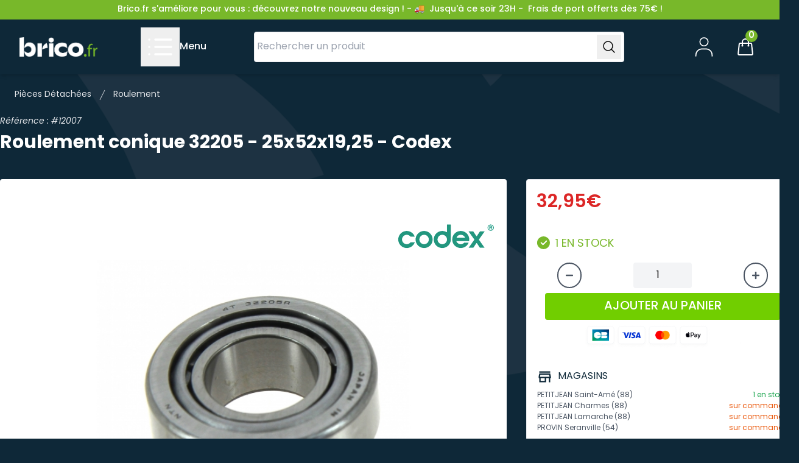

--- FILE ---
content_type: text/html; charset=UTF-8
request_url: https://www.brico.fr/12007-roulement-conique-32205-25x52x19-25mm-codex
body_size: 15545
content:
<!doctype html>
<html lang="fr">
<head>
  <title>Roulement conique 32205 25x52x19,25mm Codex</title>
   <meta name="description" content="Roulement conique 32205 - 25x52x19,25 - Codex à prix bas ! &lt;span id=&quot;docs-internal-guid-1e5b2dbc-7fff-1a64-ea98-4792ad97182e&quot;&gt;&lt;p dir=&quot;ltr&quot; style=&quot;line-height:1...">           <meta charset="utf-8">
  <meta name="viewport" content="width=device-width, initial-scale=1.0">
  <style>[x-cloak] { display: none !important; }</style>
  <link rel="preload" as="style" href="https://www.brico.fr/build/assets/app-BWhQXamc.css" /><link rel="preload" as="style" href="https://www.brico.fr/build/assets/react-vendor-7jWqfiz0.css" /><link rel="modulepreload" href="https://www.brico.fr/build/assets/app-BGoLva-r.js" /><link rel="modulepreload" href="https://www.brico.fr/build/assets/bootstrap-UN005feb.js" /><link rel="modulepreload" href="https://www.brico.fr/build/assets/react-vendor-CeRxcthn.js" /><link rel="stylesheet" href="https://www.brico.fr/build/assets/app-BWhQXamc.css" /><link rel="stylesheet" href="https://www.brico.fr/build/assets/react-vendor-7jWqfiz0.css" /><script type="module" src="https://www.brico.fr/build/assets/app-BGoLva-r.js"></script></head>
<body class="bg-bricoblue bg-[url('/public/img/pattern.png')] bg-auto bg-center" x-data="brico">
  <div class="shadow-md">
    <header class="relative bg-white" x-data="{ 
          mobile_menu_open: false,
          activeCategory: 'outillage',
          isMobile: window.innerWidth < 1024,
          showSubCategories: false,
          handleClick(event, slug) {
              if (this.isMobile) {
                  event.preventDefault();
                  this.activeCategory = slug;
                  this.showSubCategories = true;
              }
              // Sur desktop, ne rien faire de spécial, laissez le lien fonctionner normalement
          }
      }" @resize.window="isMobile = window.innerWidth < 1024">
      <p class=" w-full top-0 z-50 flex h-8 items-center justify-center p-8 md:p-2 bg-bricogreen text-white px-4 text-sm font-medium lg:px-8">Brico.fr s'améliore pour vous : découvrez notre nouveau design ! - 🚚 <span class="hidden md:inline-block px-2"> Jusqu'à ce soir 23H -</span> Frais de port offerts dès 75€ !</p>
      <!-- Header --> 
      <div id="header" class=" z-50 top-8 w-full bg-bricoblue flex flex-wrap items-center justify-between py-2 px-4 lg:px-8">
        <!-- Logo -->
        <div class="order-1 basis-1/2 md:basis-auto">
          <a href="/">
            <span class="sr-only">Brico.fr</span>
            <img class="h-8 w-auto" src="/img/logo_brico.png" width="185" height="63" alt="Brico.fr">
          </a>
        </div>

        <!-- Recherche --> 
        <form class="order-4 md:order-3 flex grow md:grow-0 items-center bg-white border-gray-200 border rounded p-1 w-6/12 my-3 overflow-hidden" method="post" action="/recherche">
          <input type="hidden" name="_token" value="eJ6ujbr3kIEHXXQ0i1h6yQXn0O1dTo3U6BBJ3idJ" autocomplete="off">          <input type="search" name="term" id="search" placeholder="Rechercher un produit" value="" autocomplete="off" class="border-none grow outline-none focus:border-white focus:ring-0" />
          <button type="submit" class="p-2" title="Rechercher un produit">
            <svg xmlns="http://www.w3.org/2000/svg" fill="none" viewBox="0 0 24 24" stroke-width="1.5" stroke="currentColor" class="w-6 h-6">
              <path stroke-linecap="round" stroke-linejoin="round" d="M21 21l-5.197-5.197m0 0A7.5 7.5 0 105.196 5.196a7.5 7.5 0 0010.607 10.607z" />
            </svg>                
          </button>
        </form>

   


        <!-- Burger MOBILE -->
        <div class="order-3 md:order-2 flex items-center">
          <button type="button" title="Ouvrir le menu" class="-ml-2 p-4 md:p-2 text-white" @click="mobile_menu_open = !mobile_menu_open">
            <svg xmlns="http://www.w3.org/2000/svg" width="3em" height="3em" viewBox="0 0 24 24"><path fill="none" stroke="white" stroke-linecap="round" stroke-linejoin="round" stroke-width="1.75" d="M8 6h13M8 12h13M8 18h13M3 6h.01M3 12h.01M3 18h.01"/></svg>
          </button>
          <span class="hidden lg:block text-md font-medium text-white group-hover:bricogreen cursor-pointer" @click="mobile_menu_open = !mobile_menu_open">Menu</span>
          <!-- DIV qui permet de créer la flèche en css -->
          <div class="arrow-down hidden lg:block" role="dialog" aria-modal="true" x-show="mobile_menu_open"></div>
          <!-- fin DIV flèche -->

          <div x-cloak class="" role="dialog" aria-modal="true" x-show="mobile_menu_open">
            <!-- Background backdrop, show/hide based on slide-over state. -->
            <div class="fixed inset-0 z-10" @click="mobile_menu_open = false"></div>
            <div class="fixed lg:absolute max-lg:inset-y-0 top-28 left-0 lg:left-36 z-10 w-full overflow-y-auto bg-white px-6 py-6 lg:max-w-fit sm:ring-1 sm:ring-gray-900/10 rounded shadow">
              <div class="flex items-center justify-between lg:justify-end">
                <a href="/" class="-m-1.5 p-1.5 lg:hidden">
                  <span class="sr-only">Brico.fr</span>
                  <img class="h-8 w-auto" src="/img/logo_brico_bleu.png" width="185" height="63" alt="Logo Brico.fr">
                </a>
                <button type="button" class="-m-2.5 rounded-md p-2.5 text-gray-700" @click="mobile_menu_open = false">
                  <span class="sr-only">Close menu</span>
                  <svg class="h-6 w-6" fill="none" viewBox="0 0 24 24" stroke-width="1.5" stroke="currentColor" aria-hidden="true">
                    <path stroke-linecap="round" stroke-linejoin="round" d="M6 18L18 6M6 6l12 12" />
                  </svg>
                </button>
              </div>
              <div class="flex max-w-fit"> 
                 <div :class="{ 'hidden': isMobile && showSubCategories }" class="mt-6 flow-root ">
                <div class="-my-6 divide-y divide-gray-500/10">
                    <div class="space-y-2 py-6 lg:py-0 pr-4"><div class="flex items-center py-2 hover:bg-gray-50 rounded menu-item" 
                    @mouseenter="if(!isMobile) activeCategory = 'outillage'"
                    @click="if(isMobile) { activeCategory = 'outillage'; showSubCategories = true }">
                <img src="/img/icon-menu/7.svg" width="40px" alt="icon representant le sous menu Outillage - Atelier et Chantier" class="mx-4">
                <a :href="isMobile ? '#' : '/outillage'" 
                @click="handleClick($event, 'outillage')" 
                class="-mx-3 block rounded-lg px-3 py-2 text-base font-semibold leading-7 text-gray-900">Outillage - Atelier et Chantier</a>             
                </div><div class="flex items-center py-2 hover:bg-gray-50 rounded menu-item" 
                    @mouseenter="if(!isMobile) activeCategory = 'vetements-securite'"
                    @click="if(isMobile) { activeCategory = 'vetements-securite'; showSubCategories = true }">
                <img src="/img/icon-menu/120.svg" width="40px" alt="icon representant le sous menu Protection, Sécurité et Hygiène" class="mx-4">
                <a :href="isMobile ? '#' : '/vetements-securite'" 
                @click="handleClick($event, 'vetements-securite')" 
                class="-mx-3 block rounded-lg px-3 py-2 text-base font-semibold leading-7 text-gray-900">Protection, Sécurité et Hygiène</a>             
                </div><div class="flex items-center py-2 hover:bg-gray-50 rounded menu-item" 
                    @mouseenter="if(!isMobile) activeCategory = 'quincaillerie'"
                    @click="if(isMobile) { activeCategory = 'quincaillerie'; showSubCategories = true }">
                <img src="/img/icon-menu/103.svg" width="40px" alt="icon representant le sous menu Quincaillerie - Fixation" class="mx-4">
                <a :href="isMobile ? '#' : '/quincaillerie'" 
                @click="handleClick($event, 'quincaillerie')" 
                class="-mx-3 block rounded-lg px-3 py-2 text-base font-semibold leading-7 text-gray-900">Quincaillerie - Fixation</a>             
                </div><div class="flex items-center py-2 hover:bg-gray-50 rounded menu-item" 
                    @mouseenter="if(!isMobile) activeCategory = 'plomberie-chauffage'"
                    @click="if(isMobile) { activeCategory = 'plomberie-chauffage'; showSubCategories = true }">
                <img src="/img/icon-menu/182.svg" width="40px" alt="icon representant le sous menu Plomberie - Chauffage - Sanitaire" class="mx-4">
                <a :href="isMobile ? '#' : '/plomberie-chauffage'" 
                @click="handleClick($event, 'plomberie-chauffage')" 
                class="-mx-3 block rounded-lg px-3 py-2 text-base font-semibold leading-7 text-gray-900">Plomberie - Chauffage - Sanitaire</a>             
                </div><div class="flex items-center py-2 hover:bg-gray-50 rounded menu-item" 
                    @mouseenter="if(!isMobile) activeCategory = 'outils-pour-le-jardin'"
                    @click="if(isMobile) { activeCategory = 'outils-pour-le-jardin'; showSubCategories = true }">
                <img src="/img/icon-menu/17.svg" width="40px" alt="icon representant le sous menu Jardin et Extérieur" class="mx-4">
                <a :href="isMobile ? '#' : '/outils-pour-le-jardin'" 
                @click="handleClick($event, 'outils-pour-le-jardin')" 
                class="-mx-3 block rounded-lg px-3 py-2 text-base font-semibold leading-7 text-gray-900">Jardin et Extérieur</a>             
                </div><div class="flex items-center py-2 hover:bg-gray-50 rounded menu-item" 
                    @mouseenter="if(!isMobile) activeCategory = 'electricite'"
                    @click="if(isMobile) { activeCategory = 'electricite'; showSubCategories = true }">
                <img src="/img/icon-menu/107.svg" width="40px" alt="icon representant le sous menu Electricité - Eclairage" class="mx-4">
                <a :href="isMobile ? '#' : '/electricite'" 
                @click="handleClick($event, 'electricite')" 
                class="-mx-3 block rounded-lg px-3 py-2 text-base font-semibold leading-7 text-gray-900">Electricité - Eclairage</a>             
                </div><div class="flex items-center py-2 hover:bg-gray-50 rounded menu-item" 
                    @mouseenter="if(!isMobile) activeCategory = 'peinture-decoration'"
                    @click="if(isMobile) { activeCategory = 'peinture-decoration'; showSubCategories = true }">
                <img src="/img/icon-menu/292.svg" width="40px" alt="icon representant le sous menu Peinture - Décoration" class="mx-4">
                <a :href="isMobile ? '#' : '/peinture-decoration'" 
                @click="handleClick($event, 'peinture-decoration')" 
                class="-mx-3 block rounded-lg px-3 py-2 text-base font-semibold leading-7 text-gray-900">Peinture - Décoration</a>             
                </div><div class="flex items-center py-2 hover:bg-gray-50 rounded menu-item" 
                    @mouseenter="if(!isMobile) activeCategory = 'pieces-detachees'"
                    @click="if(isMobile) { activeCategory = 'pieces-detachees'; showSubCategories = true }">
                <img src="/img/icon-menu/557.svg" width="40px" alt="icon representant le sous menu Pièces Détachées" class="mx-4">
                <a :href="isMobile ? '#' : '/pieces-detachees'" 
                @click="handleClick($event, 'pieces-detachees')" 
                class="-mx-3 block rounded-lg px-3 py-2 text-base font-semibold leading-7 text-gray-900">Pièces Détachées</a>             
                </div><div class="flex items-center py-2 hover:bg-gray-50 rounded menu-item" 
                    @mouseenter="if(!isMobile) activeCategory = 'alimentation-animale'"
                    @click="if(isMobile) { activeCategory = 'alimentation-animale'; showSubCategories = true }">
                <img src="/img/icon-menu/1124.svg" width="40px" alt="icon representant le sous menu Alimentation pour Animaux" class="mx-4">
                <a :href="isMobile ? '#' : '/alimentation-animale'" 
                @click="handleClick($event, 'alimentation-animale')" 
                class="-mx-3 block rounded-lg px-3 py-2 text-base font-semibold leading-7 text-gray-900">Alimentation pour Animaux</a>             
                </div><div class="flex items-center py-2 hover:bg-gray-50 rounded menu-item" 
                    @mouseenter="if(!isMobile) activeCategory = 'agriculture'"
                    @click="if(isMobile) { activeCategory = 'agriculture'; showSubCategories = true }">
                <img src="/img/icon-menu/1159.svg" width="40px" alt="icon representant le sous menu Agriculture" class="mx-4">
                <a :href="isMobile ? '#' : '/agriculture'" 
                @click="handleClick($event, 'agriculture')" 
                class="-mx-3 block rounded-lg px-3 py-2 text-base font-semibold leading-7 text-gray-900">Agriculture</a>             
                </div><a href="/marques" class="-mx-3 block rounded-lg px-4 py-6 pl-8 text-base font-semibold leading-7 text-gray-900" ">Recherche par Marques</a>    </div>
                </div>
            </div>
            
                <div :class="{ 'hidden': isMobile && !showSubCategories }" class="lg:flex flex-col lg:flex-row p-5 lg:border-l lg:border-black sub-menu" >
                        <div x-show="activeCategory !== null" class="md:ml-4">
                            <div class="flex items-center py-2 hover:bg-gray-50 rounded menu-item lg:hidden" 
                                @click="activeCategory = null; showSubCategories = false">
                                <svg xmlns="http://www.w3.org/2000/svg" class="h-6 w-6 mx-4" fill="none" viewBox="0 0 24 24" stroke="currentColor">
                                    <path stroke-linecap="round" stroke-linejoin="round" stroke-width="2" d="M10 19l-7-7m0 0l7-7m-7 7h18" />
                                </svg>
                                <span class="-mx-3 block rounded-lg px-3 py-2 text-base font-semibold leading-7 text-gray-900">Retour</span>
                            </div>
                            
                        </div><div x-show="activeCategory === 'outillage'" class="sub-menu md:w-80" id="sub-menu-7"><div class="flex items-center py-2 hover:bg-gray-50 rounded menu-item lg:hidden" 
                            @click="window.location.href = '/outillage'">
                            <span href="/outillage" class="-mx-3 block rounded-lg px-3 py-2 text-base font-semibold leading-7 text-gray-900">
                                Voir l'ensemble de Outillage - Atelier et Chantier
                            </span>
                            <svg xmlns="http://www.w3.org/2000/svg" class="h-6 w-6 mx-4" fill="none" viewBox="0 0 24 24" stroke="currentColor">
                                <path stroke-linecap="round" stroke-linejoin="round" stroke-width="2" d="M14 5l7 7m0 0l-7 7m7-7H3" />
                            </svg>
                    </div><div class="menu-item py-2 pr-4"><a class="p-1 hover:bg-gray-50 rounded" href="/outils-electroportatifs">Outillage Electroportatif</a></div><div class="menu-item py-2 pr-4"><a class="p-1 hover:bg-gray-50 rounded" href="/outillage-pneumatique">Outillage Pneumatique</a></div><div class="menu-item py-2 pr-4"><a class="p-1 hover:bg-gray-50 rounded" href="/consommables-et-accessoires">Accessoires et Consommables</a></div><div class="menu-item py-2 pr-4"><a class="p-1 hover:bg-gray-50 rounded" href="/outillage-a-main">Outillage à Main</a></div><div class="menu-item py-2 pr-4"><a class="p-1 hover:bg-gray-50 rounded" href="/mesure-controle-et-tracage">Mesure, Contrôle et Traçage</a></div><div class="menu-item py-2 pr-4"><a class="p-1 hover:bg-gray-50 rounded" href="/outillage-du-plombier">Outillage du Plombier</a></div><div class="menu-item py-2 pr-4"><a class="p-1 hover:bg-gray-50 rounded" href="/outils-du-carreleur">Outillage du Carreleur</a></div><div class="menu-item py-2 pr-4"><a class="p-1 hover:bg-gray-50 rounded" href="/outillage-vitrier">Outillage du Vitrier</a></div><div class="menu-item py-2 pr-4"><a class="p-1 hover:bg-gray-50 rounded" href="/outillage-du-tapissier">Outillage du Tapissier</a></div><div class="menu-item py-2 pr-4"><a class="p-1 hover:bg-gray-50 rounded" href="/outillage-du-macon">Outillage du Maçon</a></div><div class="menu-item py-2 pr-4"><a class="p-1 hover:bg-gray-50 rounded" href="/soudage-et-coupage">Soudage et Coupage</a></div></div><div x-show="activeCategory === 'outillage'" class="sub-menu w-80" id="sub-menu-7"><div class="menu-item py-2 pr-4"><a class="p-1 hover:bg-gray-50 rounded" href="/rangement-et-stockage">Rangement et Stockage</a></div><div class="menu-item py-2 pr-4"><a class="p-1 hover:bg-gray-50 rounded" href="/nettoyage">Matériel de Nettoyage</a></div><div class="menu-item py-2 pr-4"><a class="p-1 hover:bg-gray-50 rounded" href="/chargeur-demarreur-et-testeur-de-batterie">Chargeur Démarreur</a></div><div class="menu-item py-2 pr-4"><a class="p-1 hover:bg-gray-50 rounded" href="/machine-a-bois">Machine à Bois</a></div><div class="menu-item py-2 pr-4"><a class="p-1 hover:bg-gray-50 rounded" href="/levage-et-manutention">Levage et Manutention</a></div><div class="menu-item py-2 pr-4"><a class="p-1 hover:bg-gray-50 rounded" href="/distribution-et-recuperation-de-fluide">Distribution et Récupération de Fluide</a></div><div class="menu-item py-2 pr-4"><a class="p-1 hover:bg-gray-50 rounded" href="/materiel-de-chantier">Matériel de Chantier</a></div><div class="menu-item py-2 pr-4"><a class="p-1 hover:bg-gray-50 rounded" href="/machine-a-metaux">Machine à Métaux</a></div><div class="menu-item py-2 pr-4"><a class="p-1 hover:bg-gray-50 rounded" href="/acces-en-hauteur">Accès en Hauteur</a></div><div class="menu-item py-2 pr-4"><a class="p-1 hover:bg-gray-50 rounded" href="/produits-de-maintenance-et-entretien">Produits de Maintenance et Entretien</a></div></div><div x-show="activeCategory === 'vetements-securite'" class="sub-menu md:w-80" id="sub-menu-120"><div class="flex items-center py-2 hover:bg-gray-50 rounded menu-item lg:hidden" 
                            @click="window.location.href = '/vetements-securite'">
                            <span href="/vetements-securite" class="-mx-3 block rounded-lg px-3 py-2 text-base font-semibold leading-7 text-gray-900">
                                Voir l'ensemble de Protection, Sécurité et Hygiène
                            </span>
                            <svg xmlns="http://www.w3.org/2000/svg" class="h-6 w-6 mx-4" fill="none" viewBox="0 0 24 24" stroke="currentColor">
                                <path stroke-linecap="round" stroke-linejoin="round" stroke-width="2" d="M14 5l7 7m0 0l-7 7m7-7H3" />
                            </svg>
                    </div><div class="menu-item py-2 pr-4"><a class="p-1 hover:bg-gray-50 rounded" href="/protection-et-prevention-collective">Protection et Prévention Collective</a></div><div class="menu-item py-2 pr-4"><a class="p-1 hover:bg-gray-50 rounded" href="/petits-materiels-de-nettoyage-et-d-entretien">Petits Matériels de Nettoyage et d'Entretien</a></div><div class="menu-item py-2 pr-4"><a class="p-1 hover:bg-gray-50 rounded" href="/gestion-de-dechets">Gestion des Déchets</a></div><div class="menu-item py-2 pr-4"><a class="p-1 hover:bg-gray-50 rounded" href="/proprete-et-hygiene">Propreté et Hygiène</a></div><div class="menu-item py-2 pr-4"><a class="p-1 hover:bg-gray-50 rounded" href="/protection-de-la-tete">Protection de la Tête</a></div><div class="menu-item py-2 pr-4"><a class="p-1 hover:bg-gray-50 rounded" href="/protection-auditive">Protection Auditive</a></div></div><div x-show="activeCategory === 'vetements-securite'" class="sub-menu w-80" id="sub-menu-120"><div class="menu-item py-2 pr-4"><a class="p-1 hover:bg-gray-50 rounded" href="/protection-des-yeux">Protection des Yeux</a></div><div class="menu-item py-2 pr-4"><a class="p-1 hover:bg-gray-50 rounded" href="/protection-respiratoire">Protection Respiratoire</a></div><div class="menu-item py-2 pr-4"><a class="p-1 hover:bg-gray-50 rounded" href="/protection-des-mains">Protection des Mains</a></div><div class="menu-item py-2 pr-4"><a class="p-1 hover:bg-gray-50 rounded" href="/protection-des-pieds">Protection des Pieds</a></div><div class="menu-item py-2 pr-4"><a class="p-1 hover:bg-gray-50 rounded" href="/protection-du-corps">Protection du Corps</a></div><div class="menu-item py-2 pr-4"><a class="p-1 hover:bg-gray-50 rounded" href="/protection-antichute">Protection Antichute</a></div></div><div x-show="activeCategory === 'quincaillerie'" class="sub-menu md:w-80" id="sub-menu-103"><div class="flex items-center py-2 hover:bg-gray-50 rounded menu-item lg:hidden" 
                            @click="window.location.href = '/quincaillerie'">
                            <span href="/quincaillerie" class="-mx-3 block rounded-lg px-3 py-2 text-base font-semibold leading-7 text-gray-900">
                                Voir l'ensemble de Quincaillerie - Fixation
                            </span>
                            <svg xmlns="http://www.w3.org/2000/svg" class="h-6 w-6 mx-4" fill="none" viewBox="0 0 24 24" stroke="currentColor">
                                <path stroke-linecap="round" stroke-linejoin="round" stroke-width="2" d="M14 5l7 7m0 0l-7 7m7-7H3" />
                            </svg>
                    </div><div class="menu-item py-2 pr-4"><a class="p-1 hover:bg-gray-50 rounded" href="/quincaillerie-d-ameublement">Quincaillerie d'Ameublement</a></div><div class="menu-item py-2 pr-4"><a class="p-1 hover:bg-gray-50 rounded" href="/quincaillerie-de-porte-et-fenetre">Quincaillerie de Porte et Fenetre</a></div><div class="menu-item py-2 pr-4"><a class="p-1 hover:bg-gray-50 rounded" href="/quincaillerie-de-volet">Quincaillerie de Volet</a></div><div class="menu-item py-2 pr-4"><a class="p-1 hover:bg-gray-50 rounded" href="/quincaillerie-de-portail-et-grille">Quincaillerie de Portail et Grille</a></div><div class="menu-item py-2 pr-4"><a class="p-1 hover:bg-gray-50 rounded" href="/amenagement-interieur-et-rangement">Aménagement Intérieur et Rangement</a></div></div><div x-show="activeCategory === 'quincaillerie'" class="sub-menu w-80" id="sub-menu-103"><div class="menu-item py-2 pr-4"><a class="p-1 hover:bg-gray-50 rounded" href="/fixation-assemblage">Fixation, Assemblage</a></div><div class="menu-item py-2 pr-4"><a class="p-1 hover:bg-gray-50 rounded" href="/cadenas-rangement-de-securite">Cadenas, Rangement de Sécurité</a></div><div class="menu-item py-2 pr-4"><a class="p-1 hover:bg-gray-50 rounded" href="/calfeutrage-et-aeration">Calfeutrage et Aérations</a></div><div class="menu-item py-2 pr-4"><a class="p-1 hover:bg-gray-50 rounded" href="/boite-aux-lettres-et-accessoires">Boîte Aux Lettres et Accessoires</a></div></div><div x-show="activeCategory === 'plomberie-chauffage'" class="sub-menu md:w-80" id="sub-menu-182"><div class="flex items-center py-2 hover:bg-gray-50 rounded menu-item lg:hidden" 
                            @click="window.location.href = '/plomberie-chauffage'">
                            <span href="/plomberie-chauffage" class="-mx-3 block rounded-lg px-3 py-2 text-base font-semibold leading-7 text-gray-900">
                                Voir l'ensemble de Plomberie - Chauffage - Sanitaire
                            </span>
                            <svg xmlns="http://www.w3.org/2000/svg" class="h-6 w-6 mx-4" fill="none" viewBox="0 0 24 24" stroke="currentColor">
                                <path stroke-linecap="round" stroke-linejoin="round" stroke-width="2" d="M14 5l7 7m0 0l-7 7m7-7H3" />
                            </svg>
                    </div><div class="menu-item py-2 pr-4"><a class="p-1 hover:bg-gray-50 rounded" href="/chauffage-bois">Chauffage Bois</a></div><div class="menu-item py-2 pr-4"><a class="p-1 hover:bg-gray-50 rounded" href="/chauffage-electrique">Chauffage Electrique</a></div><div class="menu-item py-2 pr-4"><a class="p-1 hover:bg-gray-50 rounded" href="/traitement-de-l-air">Traitement de l'Air</a></div><div class="menu-item py-2 pr-4"><a class="p-1 hover:bg-gray-50 rounded" href="/chauffage-d-appoint">Chauffage d'Appoint</a></div><div class="menu-item py-2 pr-4"><a class="p-1 hover:bg-gray-50 rounded" href="/alimentation-en-eau">Alimentation en Eau</a></div><div class="menu-item py-2 pr-4"><a class="p-1 hover:bg-gray-50 rounded" href="/salle-de-bain">Salle de Bain</a></div><div class="menu-item py-2 pr-4"><a class="p-1 hover:bg-gray-50 rounded" href="/etancheite-et-maintenance">Étanchéité et Maintenance</a></div></div><div x-show="activeCategory === 'plomberie-chauffage'" class="sub-menu w-80" id="sub-menu-182"><div class="menu-item py-2 pr-4"><a class="p-1 hover:bg-gray-50 rounded" href="/chauffage-cuisine">Cuisine</a></div><div class="menu-item py-2 pr-4"><a class="p-1 hover:bg-gray-50 rounded" href="/raccordement-gaz">Raccordement Gaz</a></div><div class="menu-item py-2 pr-4"><a class="p-1 hover:bg-gray-50 rounded" href="/traitement-de-l-eau">Traitement de l'Eau</a></div><div class="menu-item py-2 pr-4"><a class="p-1 hover:bg-gray-50 rounded" href="/production-d-eau-chaude">Production d'Eau Chaude</a></div><div class="menu-item py-2 pr-4"><a class="p-1 hover:bg-gray-50 rounded" href="/wc-et-accessoires">WC</a></div><div class="menu-item py-2 pr-4"><a class="p-1 hover:bg-gray-50 rounded" href="/robinetterie">Robinetterie</a></div><div class="menu-item py-2 pr-4"><a class="p-1 hover:bg-gray-50 rounded" href="/chauffage-fioul">Chauffage Fioul</a></div></div><div x-show="activeCategory === 'outils-pour-le-jardin'" class="sub-menu md:w-80" id="sub-menu-17"><div class="flex items-center py-2 hover:bg-gray-50 rounded menu-item lg:hidden" 
                            @click="window.location.href = '/outils-pour-le-jardin'">
                            <span href="/outils-pour-le-jardin" class="-mx-3 block rounded-lg px-3 py-2 text-base font-semibold leading-7 text-gray-900">
                                Voir l'ensemble de Jardin et Extérieur
                            </span>
                            <svg xmlns="http://www.w3.org/2000/svg" class="h-6 w-6 mx-4" fill="none" viewBox="0 0 24 24" stroke="currentColor">
                                <path stroke-linecap="round" stroke-linejoin="round" stroke-width="2" d="M14 5l7 7m0 0l-7 7m7-7H3" />
                            </svg>
                    </div><div class="menu-item py-2 pr-4"><a class="p-1 hover:bg-gray-50 rounded" href="/arrosage-gestion-de-l-eau">Arrosage, Gestion de l'Eau</a></div><div class="menu-item py-2 pr-4"><a class="p-1 hover:bg-gray-50 rounded" href="/entretien-et-traitement-des-plantes">Entretien et Traitement des Plantes</a></div><div class="menu-item py-2 pr-4"><a class="p-1 hover:bg-gray-50 rounded" href="/outils-et-materiel-du-jardinier">Outils et Matériel du Jardinier</a></div><div class="menu-item py-2 pr-4"><a class="p-1 hover:bg-gray-50 rounded" href="/amenagement-exterieur">Aménagement Extérieur</a></div><div class="menu-item py-2 pr-4"><a class="p-1 hover:bg-gray-50 rounded" href="/debroussaillage-et-tonte">Débroussaillage et Tonte</a></div><div class="menu-item py-2 pr-4"><a class="p-1 hover:bg-gray-50 rounded" href="/entretien-des-sols">Entretien des Sols</a></div><div class="menu-item py-2 pr-4"><a class="p-1 hover:bg-gray-50 rounded" href="/travail-de-la-terre">Travail de la Terre</a></div><div class="menu-item py-2 pr-4"><a class="p-1 hover:bg-gray-50 rounded" href="/gestion-des-dechets">Gestion des Déchets</a></div></div><div x-show="activeCategory === 'outils-pour-le-jardin'" class="sub-menu w-80" id="sub-menu-17"><div class="menu-item py-2 pr-4"><a class="p-1 hover:bg-gray-50 rounded" href="/loisirs">Loisirs</a></div><div class="menu-item py-2 pr-4"><a class="p-1 hover:bg-gray-50 rounded" href="/tronconnage-et-elagage">Tronçonnage et Elegage</a></div><div class="menu-item py-2 pr-4"><a class="p-1 hover:bg-gray-50 rounded" href="/coupe-du-bois">Coupe du Bois</a></div><div class="menu-item py-2 pr-4"><a class="p-1 hover:bg-gray-50 rounded" href="/deneigement">Déneigement</a></div><div class="menu-item py-2 pr-4"><a class="p-1 hover:bg-gray-50 rounded" href="/remorques">Remorque</a></div><div class="menu-item py-2 pr-4"><a class="p-1 hover:bg-gray-50 rounded" href="/quad">Quad</a></div><div class="menu-item py-2 pr-4"><a class="p-1 hover:bg-gray-50 rounded" href="/graines">Graines (Fleurs et Légumes)</a></div><div class="menu-item py-2 pr-4"><a class="p-1 hover:bg-gray-50 rounded" href="/jouet">Jouets</a></div></div><div x-show="activeCategory === 'electricite'" class="sub-menu md:w-80" id="sub-menu-107"><div class="flex items-center py-2 hover:bg-gray-50 rounded menu-item lg:hidden" 
                            @click="window.location.href = '/electricite'">
                            <span href="/electricite" class="-mx-3 block rounded-lg px-3 py-2 text-base font-semibold leading-7 text-gray-900">
                                Voir l'ensemble de Electricité - Eclairage
                            </span>
                            <svg xmlns="http://www.w3.org/2000/svg" class="h-6 w-6 mx-4" fill="none" viewBox="0 0 24 24" stroke="currentColor">
                                <path stroke-linecap="round" stroke-linejoin="round" stroke-width="2" d="M14 5l7 7m0 0l-7 7m7-7H3" />
                            </svg>
                    </div><div class="menu-item py-2 pr-4"><a class="p-1 hover:bg-gray-50 rounded" href="/domotique-automatisme-et-securite">Domotique, Automatisme et Sécurité</a></div><div class="menu-item py-2 pr-4"><a class="p-1 hover:bg-gray-50 rounded" href="/tableau-electrique-et-composant">Tableau Electrique et Composant</a></div><div class="menu-item py-2 pr-4"><a class="p-1 hover:bg-gray-50 rounded" href="/cable-fil-et-gaine-electrique">Câble, Fil et Gaine Electrique</a></div><div class="menu-item py-2 pr-4"><a class="p-1 hover:bg-gray-50 rounded" href="/rallonge-electrique-enrouleur-et-multiprise">Rallonge Electrique, Enrouleur et Multiprise</a></div><div class="menu-item py-2 pr-4"><a class="p-1 hover:bg-gray-50 rounded" href="/interrupteur-et-prise">Interrupteur et Prise</a></div></div><div x-show="activeCategory === 'electricite'" class="sub-menu w-80" id="sub-menu-107"><div class="menu-item py-2 pr-4"><a class="p-1 hover:bg-gray-50 rounded" href="/ampoules">Ampoule</a></div><div class="menu-item py-2 pr-4"><a class="p-1 hover:bg-gray-50 rounded" href="/image-son-et-communication">Image, Son et Communication</a></div><div class="menu-item py-2 pr-4"><a class="p-1 hover:bg-gray-50 rounded" href="/luminaire">Luminaire</a></div><div class="menu-item py-2 pr-4"><a class="p-1 hover:bg-gray-50 rounded" href="/pile-et-accumulateur">Pile et Accumulateur</a></div><div class="menu-item py-2 pr-4"><a class="p-1 hover:bg-gray-50 rounded" href="/electricite-auto">Electricité et Eclairage Automobile</a></div></div><div x-show="activeCategory === 'peinture-decoration'" class="sub-menu md:w-80" id="sub-menu-292"><div class="flex items-center py-2 hover:bg-gray-50 rounded menu-item lg:hidden" 
                            @click="window.location.href = '/peinture-decoration'">
                            <span href="/peinture-decoration" class="-mx-3 block rounded-lg px-3 py-2 text-base font-semibold leading-7 text-gray-900">
                                Voir l'ensemble de Peinture - Décoration
                            </span>
                            <svg xmlns="http://www.w3.org/2000/svg" class="h-6 w-6 mx-4" fill="none" viewBox="0 0 24 24" stroke="currentColor">
                                <path stroke-linecap="round" stroke-linejoin="round" stroke-width="2" d="M14 5l7 7m0 0l-7 7m7-7H3" />
                            </svg>
                    </div><div class="menu-item py-2 pr-4"><a class="p-1 hover:bg-gray-50 rounded" href="/outillage-du-peintre">Outillage du Peintre</a></div><div class="menu-item py-2 pr-4"><a class="p-1 hover:bg-gray-50 rounded" href="/peinture-etanche">Étanchéité et Isolation</a></div><div class="menu-item py-2 pr-4"><a class="p-1 hover:bg-gray-50 rounded" href="/deco">Décoration</a></div><div class="menu-item py-2 pr-4"><a class="p-1 hover:bg-gray-50 rounded" href="/peinture-bois">Peinture et Produit pour le Bois Intérieur</a></div></div><div x-show="activeCategory === 'peinture-decoration'" class="sub-menu w-80" id="sub-menu-292"><div class="menu-item py-2 pr-4"><a class="p-1 hover:bg-gray-50 rounded" href="/peinture-specifique">Peinture Spécifique</a></div><div class="menu-item py-2 pr-4"><a class="p-1 hover:bg-gray-50 rounded" href="/preparation-des-supports">Préparation des Supports</a></div><div class="menu-item py-2 pr-4"><a class="p-1 hover:bg-gray-50 rounded" href="/peinture-et-produit-pour-bois-exterieur">Peinture et Produit pour le Bois Extérieur</a></div><div class="menu-item py-2 pr-4"><a class="p-1 hover:bg-gray-50 rounded" href="/peinture-exterieure">Peinture Extérieure</a></div></div><div x-show="activeCategory === 'pieces-detachees'" class="sub-menu md:w-80" id="sub-menu-557"><div class="flex items-center py-2 hover:bg-gray-50 rounded menu-item lg:hidden" 
                            @click="window.location.href = '/pieces-detachees'">
                            <span href="/pieces-detachees" class="-mx-3 block rounded-lg px-3 py-2 text-base font-semibold leading-7 text-gray-900">
                                Voir l'ensemble de Pièces Détachées
                            </span>
                            <svg xmlns="http://www.w3.org/2000/svg" class="h-6 w-6 mx-4" fill="none" viewBox="0 0 24 24" stroke="currentColor">
                                <path stroke-linecap="round" stroke-linejoin="round" stroke-width="2" d="M14 5l7 7m0 0l-7 7m7-7H3" />
                            </svg>
                    </div><div class="menu-item py-2 pr-4"><a class="p-1 hover:bg-gray-50 rounded" href="/courroies">Courroie</a></div><div class="menu-item py-2 pr-4"><a class="p-1 hover:bg-gray-50 rounded" href="/cable">Câble</a></div><div class="menu-item py-2 pr-4"><a class="p-1 hover:bg-gray-50 rounded" href="/goupille-securite">Goupille de sécurité</a></div><div class="menu-item py-2 pr-4"><a class="p-1 hover:bg-gray-50 rounded" href="/pieces-outils-a-main">Pièces pour outils à main</a></div><div class="menu-item py-2 pr-4"><a class="p-1 hover:bg-gray-50 rounded" href="/pieces-agricoles">Pièces Agricoles</a></div><div class="menu-item py-2 pr-4"><a class="p-1 hover:bg-gray-50 rounded" href="/filtre">Filtre</a></div><div class="menu-item py-2 pr-4"><a class="p-1 hover:bg-gray-50 rounded" href="/pieces-tronconneuse">Pièces Tronçonneuse</a></div><div class="menu-item py-2 pr-4"><a class="p-1 hover:bg-gray-50 rounded" href="/pieces-tondeuse">Pièces de tondeuse</a></div><div class="menu-item py-2 pr-4"><a class="p-1 hover:bg-gray-50 rounded" href="/roulements">Roulement</a></div><div class="menu-item py-2 pr-4"><a class="p-1 hover:bg-gray-50 rounded" href="/pneus-chambres-a-air">Pneus / Chambre à Air</a></div><div class="menu-item py-2 pr-4"><a class="p-1 hover:bg-gray-50 rounded" href="/bougie">Bougie</a></div><div class="menu-item py-2 pr-4"><a class="p-1 hover:bg-gray-50 rounded" href="/pieces-debroussailleuse">Pièces Débroussailleuse</a></div></div><div x-show="activeCategory === 'pieces-detachees'" class="sub-menu w-80" id="sub-menu-557"><div class="menu-item py-2 pr-4"><a class="p-1 hover:bg-gray-50 rounded" href="/poulies">Poulie</a></div><div class="menu-item py-2 pr-4"><a class="p-1 hover:bg-gray-50 rounded" href="/pieces-taille-haies">Pièces Tailles Haies</a></div><div class="menu-item py-2 pr-4"><a class="p-1 hover:bg-gray-50 rounded" href="/pieces-souffleur">Pièces Souffleur</a></div><div class="menu-item py-2 pr-4"><a class="p-1 hover:bg-gray-50 rounded" href="/joint-torique">Joint torique</a></div><div class="menu-item py-2 pr-4"><a class="p-1 hover:bg-gray-50 rounded" href="/pieces-autoportees">Pièces Autoportées</a></div><div class="menu-item py-2 pr-4"><a class="p-1 hover:bg-gray-50 rounded" href="/pieces-tondeuse-robot">Pièces de Tondeuse Robot</a></div><div class="menu-item py-2 pr-4"><a class="p-1 hover:bg-gray-50 rounded" href="/demarreur-alternateur">Démarreur et Alternateur</a></div><div class="menu-item py-2 pr-4"><a class="p-1 hover:bg-gray-50 rounded" href="/pieces-poele-granules">Pièces Poêle à Granulés</a></div><div class="menu-item py-2 pr-4"><a class="p-1 hover:bg-gray-50 rounded" href="/tete-debroussailleuse">Tête de Débroussailleuse / Bobine de Fil</a></div><div class="menu-item py-2 pr-4"><a class="p-1 hover:bg-gray-50 rounded" href="/batteries">Batteries</a></div><div class="menu-item py-2 pr-4"><a class="p-1 hover:bg-gray-50 rounded" href="/pieces-motofaucheuse">Pièces motofaucheuses</a></div><div class="menu-item py-2 pr-4"><a class="p-1 hover:bg-gray-50 rounded" href="/bague-etancheite">Bague d'étanchéité</a></div></div><div x-show="activeCategory === 'alimentation-animale'" class="sub-menu md:w-80" id="sub-menu-1124"><div class="flex items-center py-2 hover:bg-gray-50 rounded menu-item lg:hidden" 
                            @click="window.location.href = '/alimentation-animale'">
                            <span href="/alimentation-animale" class="-mx-3 block rounded-lg px-3 py-2 text-base font-semibold leading-7 text-gray-900">
                                Voir l'ensemble de Alimentation pour Animaux
                            </span>
                            <svg xmlns="http://www.w3.org/2000/svg" class="h-6 w-6 mx-4" fill="none" viewBox="0 0 24 24" stroke="currentColor">
                                <path stroke-linecap="round" stroke-linejoin="round" stroke-width="2" d="M14 5l7 7m0 0l-7 7m7-7H3" />
                            </svg>
                    </div><div class="menu-item py-2 pr-4"><a class="p-1 hover:bg-gray-50 rounded" href="/alimentation-chien">Alimentation pour Chien</a></div><div class="menu-item py-2 pr-4"><a class="p-1 hover:bg-gray-50 rounded" href="/alimentation-chat">Alimentation pour Chat</a></div></div><div x-show="activeCategory === 'alimentation-animale'" class="sub-menu w-80" id="sub-menu-1124"><div class="menu-item py-2 pr-4"><a class="p-1 hover:bg-gray-50 rounded" href="/alimentation-animale">Alimentation Lapin Volailles</a></div><div class="menu-item py-2 pr-4"><a class="p-1 hover:bg-gray-50 rounded" href="/alimentation-ovin">Alimentation ovins caprins</a></div></div><div x-show="activeCategory === 'agriculture'" class="sub-menu md:w-80" id="sub-menu-1159"><div class="flex items-center py-2 hover:bg-gray-50 rounded menu-item lg:hidden" 
                            @click="window.location.href = '/agriculture'">
                            <span href="/agriculture" class="-mx-3 block rounded-lg px-3 py-2 text-base font-semibold leading-7 text-gray-900">
                                Voir l'ensemble de Agriculture
                            </span>
                            <svg xmlns="http://www.w3.org/2000/svg" class="h-6 w-6 mx-4" fill="none" viewBox="0 0 24 24" stroke="currentColor">
                                <path stroke-linecap="round" stroke-linejoin="round" stroke-width="2" d="M14 5l7 7m0 0l-7 7m7-7H3" />
                            </svg>
                    </div><div class="menu-item py-2 pr-4"><a class="p-1 hover:bg-gray-50 rounded" href="/cloture">Cloture</a></div><div class="menu-item py-2 pr-4"><a class="p-1 hover:bg-gray-50 rounded" href="/abreuvoir">Abreuvoir</a></div><div class="menu-item py-2 pr-4"><a class="p-1 hover:bg-gray-50 rounded" href="/pulverisation">Pulvérisation</a></div><div class="menu-item py-2 pr-4"><a class="p-1 hover:bg-gray-50 rounded" href="/transmission">Transmission / Cardans</a></div><div class="menu-item py-2 pr-4"><a class="p-1 hover:bg-gray-50 rounded" href="/hydraulique">Hydraulique</a></div><div class="menu-item py-2 pr-4"><a class="p-1 hover:bg-gray-50 rounded" href="/consommables-recolte">Consommables récolte</a></div><div class="menu-item py-2 pr-4"><a class="p-1 hover:bg-gray-50 rounded" href="/dents-chargeur">Dents de chargeur</a></div><div class="menu-item py-2 pr-4"><a class="p-1 hover:bg-gray-50 rounded" href="/elevage">Elevage</a></div></div><div x-show="activeCategory === 'agriculture'" class="sub-menu w-80" id="sub-menu-1159"><div class="menu-item py-2 pr-4"><a class="p-1 hover:bg-gray-50 rounded" href="/pneumatiques">Pneus / Chambres à air</a></div><div class="menu-item py-2 pr-4"><a class="p-1 hover:bg-gray-50 rounded" href="/pieces-tracteur">Pièces tracteur</a></div><div class="menu-item py-2 pr-4"><a class="p-1 hover:bg-gray-50 rounded" href="/pieces-broyage">Pièces d'usure broyeur / épareuse</a></div><div class="menu-item py-2 pr-4"><a class="p-1 hover:bg-gray-50 rounded" href="/pieces-charrue">Pièces d'usure charrue</a></div><div class="menu-item py-2 pr-4"><a class="p-1 hover:bg-gray-50 rounded" href="/pieces-travail-sol">Pièces d'usure disque / dent</a></div><div class="menu-item py-2 pr-4"><a class="p-1 hover:bg-gray-50 rounded" href="/pieces-fenaison">Pièces d'usure fenaison</a></div><div class="menu-item py-2 pr-4"><a class="p-1 hover:bg-gray-50 rounded" href="/pieces-chargeur">Pièces de chargeur</a></div><div class="menu-item py-2 pr-4"><a class="p-1 hover:bg-gray-50 rounded" href="/pieces-cardan">Pièces transmission / cardan</a></div></div>   
            </div>
              </div>
            </div>
          </div> 
        </div>
       
        <!-- Panier -->
        <div class="order-2 basis-1/2 md:order-3 md:basis-auto">
          <div class="ml-4 flex place-content-end lg:ml-6">
            <a href="/mon-compte" aria-label="Mon compte" class="group flex items-center p-2 relative mr-4">
            <svg xmlns="http://www.w3.org/2000/svg" width="2.5em" height="2.5em" viewBox="0 0 24 24"><g fill="none" stroke="white" stroke-dasharray="28" stroke-dashoffset="28" stroke-linecap="round" stroke-width="1"><path d="M4 21V20C4 16.6863 6.68629 14 10 14H14C17.3137 14 20 16.6863 20 20V21"><animate fill="freeze" attributeName="stroke-dashoffset" dur="0.4s" values="28;0"/></path><path d="M12 11C9.79086 11 8 9.20914 8 7C8 4.79086 9.79086 3 12 3C14.2091 3 16 4.79086 16 7C16 9.20914 14.2091 11 12 11Z"><animate fill="freeze" attributeName="stroke-dashoffset" begin="0.5s" dur="0.4s" values="28;0"/></path></g></svg>
            <span class="hidden 2xl:block ml-2 text-sm text font-normal text-white group-hover:text-white"> Bonjour, <br> <b>Connectez-vous</b> </span>
            </a>

            <a href="/commande" @click.prevent="showCart()" class="group flex items-center p-2 relative">
              <svg class="h-8 w-8 flex-shrink-0 text-white group-hover:text-bricogreen" xmlns="http://www.w3.org/2000/svg" fill="none" viewBox="0 0 24 24" stroke-width="1.5" stroke="currentColor" aria-hidden="true">
                <path stroke-linecap="round" stroke-linejoin="round" d="M15.75 10.5V6a3.75 3.75 0 10-7.5 0v4.5m11.356-1.993l1.263 12c.07.665-.45 1.243-1.119 1.243H4.25a1.125 1.125 0 01-1.12-1.243l1.264-12A1.125 1.125 0 015.513 7.5h12.974c.576 0 1.059.435 1.119 1.007zM8.625 10.5a.375.375 0 11-.75 0 .375.375 0 01.75 0zm7.5 0a.375.375 0 11-.75 0 .375.375 0 01.75 0z" />
              </svg>
              <span id="headerTotalItems" class="rounded-full w-5 h-5 text-sm flex items-center justify-center bg-bricogreen text-white absolute top-0 left-6 font-semibold">0</span>
              <span class="sr-only">produits dans votre panier</span>
              <span class="hidden 2xl:block ml-2 text-sm font-medium text-white group-hover:bricogreen">Panier</span>
            </a>
          </div>
        </div>
      </div>

    </header>
  </div>

  <main class="">
    <script type="application/ld+json">
{
    "@context": "https://schema.org/",
    "@type": "Product",
    "name": "Roulement conique 32205 - 25x52x19,25 - Codex",
            "image": "https://www.brico.fr/97731-large/roulement-conique-32205-25x52x19-25mm-codex.jpg",
        "sku": "12007",
        "brand": 
    {
        "@type": "Thing",
        "name": "Codex"
    },
    "offers": 
    {
        "@type": "Offer",
        "priceCurrency": "EUR",
        "price": 32.95,
        "priceValidUntil": "2025-12-06",
        "url": "https://www.brico.fr/12007-roulement-conique-32205-25x52x19-25mm-codex",
        "itemCondition": "https://schema.org/NewCondition",
        "availability": "https://schema.org/InStock"
    }
}
</script>

<div class="max-w-7xl mx-2 xl:mx-auto">
    <ol role="list" class="flex items-center space-x-2 m-6">
        <li>
    <div class="flex items-center text-sm">
        <a href="/pieces-detachees" class="font-thin text-gray-200 hover:text-white">Pièces Détachées </a>

                <svg viewBox="0 0 20 20" fill="currentColor" aria-hidden="true" class="ml-2 h-5 w-5 flex-shrink-0 text-gray-300"><path d="M5.555 17.776l8-16 .894.448-8 16-.894-.448z" /></svg>
            </div>
    </li>
        <li>
    <div class="flex items-center text-sm">
        <a href="/roulements" class="font-thin text-gray-200 hover:text-white">Roulement </a>

            </div>
    </li>
    </ol>

    <div class="mx-auto max-w-2xl lg:max-w-none mt-5">
                    <div class="flex flex-row items-center text-sm mb-2 text-gray-200 italic">
    <div class="grow">Référence : #12007</div>
    
</div>
<h1 class="text-2xl lg:text-3xl font-bold  text-white">Roulement conique 32205 - 25x52x19,25 - Codex</h1>


                <div class="lg:grid lg:grid-cols-detailprod lg:items-start lg:gap-x-8 pb-10 md:pb-4">
            
            <div>
                                    <div class="mt-10 flex flex-col-reverse lg:ml-0">
    <!-- Image selector -->
    
    <div class="w-full bg-white rounded lg:py-14">
         <div class="flex m-4 justify-end"><a href="/codex"><img src="/img/marques/648.png" width="170" height="45" alt="Codex" /></a></div>                 <div id="image-97731" class="imageProduct ">
            <img src="/97731-large/roulement-conique-32205-25x52x19-25mm-codex.jpg" alt="Roulement conique 32205 - 25x52x19,25 - Codex" class="h-full w-full object-contain object-center rounded-b" loading="lazy">
        </div>
                             
    </div>
</div>
                            </div>
      
            
            <div class="mt-10 px-2 sm:px-0">
              
                
                <div class="px-2 py-2 bg-white rounded shadow-md border border-gray-200 flex flex-col">
    
    <div class="flex justify-between my-3">
         
                            <div class="text-red-600 ml-2 font-semibold text-3xl text-center">32,95€</div>
             
        
        
    </div>
    
    <div class="flex flex-col mt-2">
                                 <!--<span class="mx-3">Livraison chez vous le 18/06/2024</span>-->
            <div class="text-bricogreen mt-4 flex text-lg font-light"><svg xmlns="http://www.w3.org/2000/svg" class="mx-2" width="1.3em" height="1.3em" viewBox="0 0 48 48"><defs><mask id="ipSCheckOne0"><g fill="none" stroke-linejoin="round" stroke-width="4"><path fill="#fff" stroke="#fff" d="M24 44a19.94 19.94 0 0 0 14.142-5.858A19.94 19.94 0 0 0 44 24a19.94 19.94 0 0 0-5.858-14.142A19.94 19.94 0 0 0 24 4A19.94 19.94 0 0 0 9.858 9.858A19.94 19.94 0 0 0 4 24a19.94 19.94 0 0 0 5.858 14.142A19.94 19.94 0 0 0 24 44Z"/><path stroke="#000" stroke-linecap="round" d="m16 24l6 6l12-12"/></g></mask></defs><path fill="#78B82A" d="M0 0h48v48H0z" mask="url(#ipSCheckOne0)"/></svg>
            1 EN STOCK</div>
            </div>
    <div class="my-4 flex flex-col items-center">
            
        <div class="flex w-full justify-center items-baseline mb-2">
            <div class=" flex w-full justify-around rounded-md">
                <a href="#" @click.prevent="decrementQty" aria-label="Diminuer la quantité" class="cursor-pointer px-3 py-3 border-2 border-gray-600 rounded-full"><svg class="fill-current text-gray-600 w-3" viewBox="0 0 448 512"><path d="M416 208H32c-17.67 0-32 14.33-32 32v32c0 17.67 14.33 32 32 32h384c17.67 0 32-14.33 32-32v-32c0-17.67-14.33-32-32-32z"/>
                </svg></a>

                <input id="addToCartQty" x-model="cart_qty" aria-label="Quantité à ajouter au panier" class="bg-gray-100 rounded-sm border-none text-center w-14 lg:w-24" type="number" value="1" step="1">

                <a href="#" @click.prevent="incrementQty" aria-label="Augmenter la quantité" class="cursor-pointer px-3 py-3 border-2 border-gray-600 rounded-full"><svg class="fill-current text-gray-600 w-3" viewBox="0 0 448 512">
                <path d="M416 208H272V64c0-17.67-14.33-32-32-32h-32c-17.67 0-32 14.33-32 32v144H32c-17.67 0-32 14.33-32 32v32c0 17.67 14.33 32 32 32h144v144c0 17.67 14.33 32 32 32h32c17.67 0 32-14.33 32-32V304h144c17.67 0 32-14.33 32-32v-32c0-17.67-14.33-32-32-32z"/>
                </svg></a>
            </div>
        </div>
         
                    <button id="addToCart" x-on:click="addToCart(12007)" class="items-center grow bg-bricogreenH hover:bg-bricogreen text-white text-xl font-medium py-2 w-[90%] mb-2 rounded-sm">AJOUTER AU PANIER</button>
             
            <div class=""><img src="/ux/img/footer/paiement.png" width="260" height="32" class="mx-auto" alt="Paiements : CB, Visa, Mastercard, Paypal" /></div>
            </div>

    
    <div class=" flex flex-col p-2">
        <div class="flex mt-2">
            <svg xmlns="http://www.w3.org/2000/svg" width="1.7em" height="1.7em" viewBox="0 0 24 24"><path fill="#0e2838" d="m18.36 9l.6 3H5.04l.6-3zM20 4H4v2h16zm0 3H4l-1 5v2h1v6h10v-6h4v6h2v-6h1v-2zM6 18v-4h6v4z"/></svg>
            <div class=" text-bricoblue flex items-center"><span class="text-md ml-2 align-middle">MAGASINS</span></div>   
        </div>
        <div class="grow items-center flex">
                            <table class="w-full text-xs text-gray-600 mt-2">
                                            <tr>
                            <td>PETITJEAN Saint-Amé (88)</td>
                            <td class="text-right">
                                                                    <span class="text-green-600">1 en stock</span>
                                                            </td>
                        </tr>
                                            <tr>
                            <td>PETITJEAN Charmes (88)</td>
                            <td class="text-right">
                                 
                                    <span class="text-orange-600">sur commande</span>
                                                            </td>
                        </tr>
                                            <tr>
                            <td>PETITJEAN Lamarche (88)</td>
                            <td class="text-right">
                                 
                                    <span class="text-orange-600">sur commande</span>
                                                            </td>
                        </tr>
                                            <tr>
                            <td>PROVIN Seranville (54)</td>
                            <td class="text-right">
                                 
                                    <span class="text-orange-600">sur commande</span>
                                                            </td>
                        </tr>
                                    </table>
                    </div>
    </div>
</div>            </div>
        </div>
    </div>
</div>

<div x-data="{ activeTab: 'details' }">
    
    
    <div class="w-full bg-white">
        <div x-show="activeTab === 'details'" class="tab-content">
            <div class="hidden sm:block arrow-detail"></div>
            <div class="sm:hidden block arrow-avis"></div>
            
            <div class="flex flex-col sm:flex-row mb-12 justify-between w-full bg-white p-10 sm:p-20">
            <div class="bg-white w-full sm:w-full">
                    <div>
                        <div class="text-2xl font-bold mb-2">Présentation du produit</div>
                            <div class="prose max-w-none text-gray-600">
                                <span id="docs-internal-guid-1e5b2dbc-7fff-1a64-ea98-4792ad97182e"><p dir="ltr" style="line-height:1.38;margin-top:0pt;margin-bottom:0pt;"><span style="font-size: 9pt; font-family: Arial; font-variant-numeric: normal; font-variant-east-asian: normal; vertical-align: baseline; white-space: pre-wrap;">Le roulement conique de la marque Codex a une diamètre intérieur de 25mm, un diamètre extérieur de 52mm et son épaisseur totale est de 19,25mm. </span></p><p dir="ltr" style="line-height:1.38;margin-top:0pt;margin-bottom:0pt;"><span style="font-size: 9pt; font-family: Arial; font-variant-numeric: normal; font-variant-east-asian: normal; vertical-align: baseline; white-space: pre-wrap;">Il comprend un cône (cage intérieure avec les rouleaux) et une cuvette (cage extérieure). </span></p><div><span style="font-size: 9pt; font-family: Arial; font-variant-numeric: normal; font-variant-east-asian: normal; vertical-align: baseline; white-space: pre-wrap;">Le roulement cône cuvette 25x52x19,25 a une épaisseur de cône de 18mm et de 16 mm pour la cuvette. </span></div><div><span style="font-size: 9pt; font-family: Arial; font-variant-numeric: normal; font-variant-east-asian: normal; vertical-align: baseline; white-space: pre-wrap;"><br></span></div></span>
                            </div>
                        </div>
                                                    <div class="text-right text-gray-500 mt-4 italic text-sm">Produit ajouté le 26/04/2004 - Dernière mise à jour le 13/12/2023
                            </div>
                                            </div>
                    <div class="w-full sm:w-3/6 mt-6 sm:mt-0 hidden">
                                                <div class=" bg-white">
    <div class="text-2xl font-bold mb-4">Fiche technique Roulement conique 32205 - 25x52x19,25 - Codex</div>
    <div class="border border-gray-200 rounded-lg">
        <table class="table-auto rounded w-full">
                    <tr class="border-b border-gray-200 even:bg-gray-100 hover:bg-gray-200">
                <td class="text-gray-600 font-bold py-3 pl-3">Epaisseur</td>
                <td class="text-gray-600 pr-3">
                                    19.25 mm                                </td>
            </tr>
                    <tr class="border-b border-gray-200 even:bg-gray-100 hover:bg-gray-200">
                <td class="text-gray-600 font-bold py-3 pl-3">Diamètre intérieur</td>
                <td class="text-gray-600 pr-3">
                                    25 mm                                </td>
            </tr>
                    <tr class="border-b border-gray-200 even:bg-gray-100 hover:bg-gray-200">
                <td class="text-gray-600 font-bold py-3 pl-3">Diamètre Extérieur</td>
                <td class="text-gray-600 pr-3">
                                    52 mm                                </td>
            </tr>
                    <tr class="border-b border-gray-200 even:bg-gray-100 hover:bg-gray-200">
                <td class="text-gray-600 font-bold py-3 pl-3">Etanche</td>
                <td class="text-gray-600 pr-3">
                                    Non                                </td>
            </tr>
                    <tr class="border-b border-gray-200 even:bg-gray-100 hover:bg-gray-200">
                <td class="text-gray-600 font-bold py-3 pl-3">Épaisseur du cône (en mm)</td>
                <td class="text-gray-600 pr-3">
                                    18 mm                                </td>
            </tr>
                    <tr class="border-b border-gray-200 even:bg-gray-100 hover:bg-gray-200">
                <td class="text-gray-600 font-bold py-3 pl-3">Épaisseur de la cuvette (en mm)</td>
                <td class="text-gray-600 pr-3">
                                    16 mm                                </td>
            </tr>
                </table>
    </div>
    
</div>
                    </div>
            </div>
        </div>
        
        
        <div x-show="activeTab === 'reviews'" class="tab-content" x-cloak>
            <div class="hidden sm:block arrow-avis"></div>
            <div class="sm:hidden block arrow-avis-sm"></div>
            <div class="flex mb-12 justify-between w-full bg-white p-6 sm:p-20">
                            </div>
        </div>
    </div>
</div>


<div class="arrow-ficheprod-blanc"></div>
<div class="max-w-7xl mx-2 xl:mx-auto">
    <div class="m-6 max-w-2xl lg:max-w-none mt-5">
            </div>
</div>




<div class="max-w-7xl mx-2 xl:mx-auto">
    <div class="m-6 max-w-2xl lg:max-w-none mt-5">
                
        </div>
</div>
  </main>


  <!-- FOOTER version APP -->
  <footer aria-labelledby="footer-heading">
    <h2 id="footer-heading" class="sr-only">Footer</h2>

    <div class="hidden lg:block border-t bg-gray-50 border-gray-200">
      <h2 class="mt-5 text-center pr-6 sm:leading-snug tracking-tight font-bold text-bricoblue text-2xl font-body">Nos avantages</h2>
      <div class="max-w-7xl mx-auto py-8 px-4 lg:px-8">
        <div class="grid grid-cols-1 gap-y-12 sm:grid-cols-2 sm:gap-x-6 lg:grid-cols-4 lg:gap-x-8 lg:gap-y-0">
          <div class="text-center md:flex md:items-start md:text-left lg:block lg:text-center">
            <div class="md:flex-shrink-0">
              <div class="flow-root">
                <img class="-my-1 h-20 w-auto mx-auto" src="/ux/img/footer/refund.png">
              </div>
            </div>
            <div class="mt-6 md:mt-0 md:ml-4 lg:mt-6 lg:ml-0">
              <h3 class="text-sm font-semibold tracking-wide uppercase text-gray-900">Satisfait ou remboursé</h3>
            </div>
          </div>

          <div class="text-center md:flex md:items-start md:text-left lg:block lg:text-center">
            <div class="md:flex-shrink-0">
              <div class="flow-root">
                <img class="-my-1 h-20 w-auto mx-auto" src="/ux/img/footer/secure.png">
              </div>
            </div>
            <div class="mt-6 md:mt-0 md:ml-4 lg:mt-6 lg:ml-0">
              <h3 class="text-sm font-semibold tracking-wide uppercase text-gray-900">Paiement sécurisé</h3>
            </div>
          </div>

          <div class="text-center md:flex md:items-start md:text-left lg:block lg:text-center">
            <div class="md:flex-shrink-0">
              <div class="flow-root">
                <img class="-my-1 h-20 w-auto mx-auto" src="/ux/img/footer/delivery.png">
              </div>
            </div>
            <div class="mt-6 md:mt-0 md:ml-4 lg:mt-6 lg:ml-0">
              <h3 class="text-sm font-semibold tracking-wide uppercase text-gray-900">Expédition 6 jours sur 7</h3>
            </div>
          </div>

          <div class="text-center md:flex md:items-start md:text-left lg:block lg:text-center">
            <div class="md:flex-shrink-0">
              <div class="flow-root">
                <img class="-my-1 h-20 w-auto mx-auto" src="/ux/img/footer/sav.png">
              </div>
            </div>
            <div class="mt-6 md:mt-0 md:ml-4 lg:mt-6 lg:ml-0">
              <h3 class="text-sm font-semibold tracking-wide uppercase text-gray-900">Equipe SAV dédiée</h3>
            </div>
          </div>
        </div>
      </div>
    </div>

    <div class="bg-bricoblue">
      <div class="mx-auto max-w-7xl px-4 sm:px-6 lg:px-8">
        <div class="py-10 xl:grid xl:grid-cols-2 xl:gap-8">
          <div class="lg:order-last mt-0 mb-8 xl:mb-0">
            <div class="border-b border-gray-800 pb-3 mb-5">
              <p class="text-sm font-medium text-white">Paiement sécurisé</p>
              <div class="my-3"><img src="/ux/img/footer/paiement.png" width="220" height="32" alt="Paiements : CB, Visa, Mastercard, Paypal" /></div>
            </div>

            
          </div>
          <div class="space-y-12 md:grid md:grid-cols-3 md:gap-8 md:space-y-0">
            <div>
              <h3 class="text-sm font-medium text-white">L'entreprise</h3>
              <ul role="list" class="mt-6 space-y-3">
                <li class="text-sm">
                  <a href="/a-propos" class="text-gray-300 hover:text-white">Qui sommes-nous ?</a>
                </li>

                <li class="text-sm">
                  <a href="/actualites/" class="text-gray-300 hover:text-white">Blog</a>
                </li>

                <li class="text-sm">
                  <a href="/conditions-generales-de-vente" class="text-gray-300 hover:text-white">C.G.V.</a>
                </li>

                <li class="text-sm">
                  <a href="/mentions-legales" class="text-gray-300 hover:text-white">Mentions légales</a>
                </li>
              </ul>
            </div>
            <div>
              <h3 class="text-sm font-medium text-white">Mon compte</h3>
              <ul role="list" class="mt-6 space-y-3">
                <li class="text-sm">
                  <a href="/mon-compte" class="text-gray-300 hover:text-white">Mon compte</a>
                </li>

                <li class="text-sm">
                  <a href="/mon-compte/commandes-encours" class="text-gray-300 hover:text-white">Mes commandes</a>
                </li>

                <li class="text-sm">
                  <a href="/mon-compte/factures" class="text-gray-300 hover:text-white">Mes factures</a>
                </li>
              </ul>
            </div>
            <div>
              <h3 class="text-sm font-medium text-white">Restons en contact</h3>
              <ul role="list" class="mt-6 space-y-3">
                <li class="text-sm">
                  <a href="/contact" class="text-gray-300 hover:text-white">Contactez-nous</a>
                </li>

                <li class="text-sm">
                  <a href="https://www.facebook.com/PetitjeanSaintAme/?locale=fr_FR" class="text-gray-300 hover:text-white">Facebook</a>
                </li>
              </ul>
            </div>
          </div>
        </div>
      </div>
    </div>
  </footer>

  <div class="relative z-10" style="display:none;" x-show="cart_open" aria-labelledby="slide-over-title" role="dialog" aria-modal="true">
    <div class="fixed inset-0 bg-gray-500 bg-opacity-75 transition-opacity" 
        x-show="cart_open"
        x-transition:enter="ease-in-out duration-500"
        x-transition:enter-start="opacity-0"
        x-transition:enter-end="opacity-100"
        x-transition:leave="ease-in-out duration-500"
        x-transition:leave-start="opacity-100"
        x-transition:leave-end="opacity-0"></div>
  
    <div class="fixed inset-0 overflow-hidden">
      <div class="absolute inset-0 overflow-hidden">
        <div class="pointer-events-none fixed inset-y-0 right-0 flex max-w-full sm:pl-10 pl-0">
          <div class="pointer-events-auto w-screen max-w-md"
            x-show="cart_open"
            x-transition:enter="transform transition ease-in-out duration-500 sm:duration-700"
            x-transition:enter-start="translate-x-full"
            x-transition:enter-end="translate-x-0"
            x-transition:leave="transform transition ease-in-out duration-500 sm:duration-700"
            x-transition:leave-start="translate-x-0"
            x-transition:leave-end="translate-x-full">
            <div class="flex h-full flex-col overflow-y-hidden overflow-x-hidden bg-white shadow-xl">
              <div class="flex-1 overflow-y-auto py-6 px-4 sm:px-6">
                <div class="flex items-start justify-between">
                  <h2 class="text-lg font-medium text-gray-900" id="slide-over-title">Mon panier</h2>
                  <div class="ml-3 flex h-7 items-center">
                    <button type="button" class="-m-2 p-2 text-gray-400 hover:text-gray-500" x-on:click="cart_open = false;">
                      <span class="sr-only">Fermer le panier</span>
                      <svg class="h-6 w-6" xmlns="http://www.w3.org/2000/svg" fill="none" viewBox="0 0 24 24" stroke-width="1.5" stroke="currentColor" aria-hidden="true">
                        <path stroke-linecap="round" stroke-linejoin="round" d="M6 18L18 6M6 6l12 12" />
                      </svg>
                    </button>
                  </div>
                </div>
  
                <div class="mt-8">
                  <div class="flow-root">
                    <ul role="list" class="-my-6 divide-y divide-gray-200">
                      <template x-for="item in cart.items">
                      <li class="flex py-6">
                        <a :href="'/' + item.REF_SDP + '-' + item.SLUG"><div class="h-24 w-24 flex-shrink-0 overflow-hidden rounded border border-gray-200">
                          <template x-if="item.ID_IMAGE != null">
                            <img :src="'/' + item.ID_IMAGE + '-home/' + item.SLUG + '.jpg'" :alt="item.NAME" class="h-full w-full object-contain object-center">
                          </template>
                        </div></a>
  
                        <div class="ml-4 flex flex-1 flex-col">
                          <div>
                            <div class="flex justify-between text-base font-medium text-gray-900 pb-4">
                              <h3>
                                <a :href="'/' + item.REF_SDP + '-' + item.SLUG" x-text="item.NAME" class="line-clamp-2">NOM DU PRODUIT</a>
                              </h3>
                                                              <p class="ml-4">
                                  <span x-show="item.PRIX_TTC_PROMO < item.PRIX_TTC" x-text="item.PRIX_TTC + '€'" class="line-through text-gray-500">XX.XX€</span>
                                  <span x-text="item.PRIX_TTC_PROMO + '€'">XX.XX€</span>
                                </p>
                                                          </div>
                          </div>
                          <div x-show="item.PROMO_TITLE != null" class="flex mt-2 mb-4">
                            <div class="bg-gradient-to-r from-purple-600 to-blue-600 text-white text-center text-sm px-4 py-1 rounded-full shadow-lg font-medium">
                                <span x-text="item.PROMO_TITLE"></span>
                            </div>
                          </div>
                          <div class="flex flex-1 items-end justify-between text-sm">
                            <div class="text-gray-500 flex items-center">
                              <div class="mr-2">Qté : </div>
                              <div class="bg-gray-100 flex items-end rounded">
                                <a href="#" @click.prevent="decrementCartItem(item)" class="cursor-pointer px-3 py-3"><svg class="fill-current text-gray-600 w-3" viewBox="0 0 448 512"><path d="M416 208H32c-17.67 0-32 14.33-32 32v32c0 17.67 14.33 32 32 32h384c17.67 0 32-14.33 32-32v-32c0-17.67-14.33-32-32-32z"/>
                                </svg></a>
                                <input type="number" x-model="item.QTE" @change="updateCartItem(item)" step="1" class="bg-transparent border-none text-center w-14" />
                                <a href="#" @click.prevent="incrementCartItem(item)" class="cursor-pointer px-3 py-3"><svg class="fill-current text-gray-600 w-3" viewBox="0 0 448 512">
                                  <path d="M416 208H272V64c0-17.67-14.33-32-32-32h-32c-17.67 0-32 14.33-32 32v144H32c-17.67 0-32 14.33-32 32v32c0 17.67 14.33 32 32 32h144v144c0 17.67 14.33 32 32 32h32c17.67 0 32-14.33 32-32V304h144c17.67 0 32-14.33 32-32v-32c0-17.67-14.33-32-32-32z"/>
                                  </svg></a>
                              </div>
                            </div>
  
                            <div class="flex">
                              <button @click="deleteCartItem(item)" type="button" class="font-medium text-bricoblue hover:text-bricogreen align-middle"><svg xmlns="http://www.w3.org/2000/svg" fill="none" viewBox="0 0 24 24" stroke-width="1.5" stroke="currentColor" class="w-6 h-6">
                                <path stroke-linecap="round" stroke-linejoin="round" d="M14.74 9l-.346 9m-4.788 0L9.26 9m9.968-3.21c.342.052.682.107 1.022.166m-1.022-.165L18.16 19.673a2.25 2.25 0 01-2.244 2.077H8.084a2.25 2.25 0 01-2.244-2.077L4.772 5.79m14.456 0a48.108 48.108 0 00-3.478-.397m-12 .562c.34-.059.68-.114 1.022-.165m0 0a48.11 48.11 0 013.478-.397m7.5 0v-.916c0-1.18-.91-2.164-2.09-2.201a51.964 51.964 0 00-3.32 0c-1.18.037-2.09 1.022-2.09 2.201v.916m7.5 0a48.667 48.667 0 00-7.5 0" />
                              </svg>
                              </button>
                            </div>
                          </div>
                        </div>
                      </li>
                      </template>
                    </ul>
                  </div>
                </div>
              </div>

              <!-- Section de recommandations -->
              <div x-show="cart.recommendations && cart.recommendations.length > 0" class="border-t border-gray-200 py-4 px-4 sm:px-6">
                <button type="button" @click="recommendationsOpen = !recommendationsOpen" class="w-full">
                  <div class="flex items-center justify-between">
                    <h3 class="text-sm font-medium text-gray-900">Suggestions pour vous</h3>
                    <div class="text-gray-400 hover:text-gray-500">
                      <svg class="h-4 w-4 transition-transform" :class="recommendationsOpen ? 'rotate-180' : ''" xmlns="http://www.w3.org/2000/svg" fill="none" viewBox="0 0 24 24" stroke-width="1.5" stroke="currentColor">
                        <path stroke-linecap="round" stroke-linejoin="round" d="M4.5 15.75l7.5-7.5 7.5 7.5" />
                      </svg>
                    </div>
                  </div>
                </button>
                
                <div x-show="recommendationsOpen" x-transition:enter="transition ease-out duration-200" x-transition:enter-start="opacity-0 transform -translate-y-2" x-transition:enter-end="opacity-100 transform translate-y-0" x-transition:leave="transition ease-in duration-150" x-transition:leave-start="opacity-100 transform translate-y-0" x-transition:leave-end="opacity-0 transform -translate-y-2" class="space-y-2">
                  <template x-for="(recommendation, index) in cart.recommendations" :key="recommendation.REF_SDP">
                    <div class="flex items-center space-x-3">
                      <a :href="'/' + recommendation.REF_SDP + '-' + recommendation.SLUG" class="flex-shrink-0">
                        <div class="h-12 w-12 overflow-hidden rounded border border-gray-200">
                          <template x-if="recommendation.ID_IMAGE != null">
                            <img :src="'/' + recommendation.ID_IMAGE + '-home/' + recommendation.SLUG + '.jpg'" :alt="recommendation.PRODUCT_NAME" class="h-full w-full object-contain object-center">
                          </template>
                          <template x-if="recommendation.ID_IMAGE == null">
                            <div class="h-full w-full flex items-center justify-center">
                            <svg xmlns="http://www.w3.org/2000/svg" fill="none" viewBox="0 0 24 24" stroke-width="1.5" stroke="currentColor" class="w-1/2 mx-auto text-gray-200 group-hover:scale-110">
                              <path stroke-linecap="round" stroke-linejoin="round" d="M6.827 6.175A2.31 2.31 0 015.186 7.23c-.38.054-.757.112-1.134.175C2.999 7.58 2.25 8.507 2.25 9.574V18a2.25 2.25 0 002.25 2.25h15A2.25 2.25 0 0021.75 18V9.574c0-1.067-.75-1.994-1.802-2.169a47.865 47.865 0 00-1.134-.175 2.31 2.31 0 01-1.64-1.055l-.822-1.316a2.192 2.192 0 00-1.736-1.039 48.774 48.774 0 00-5.232 0 2.192 2.192 0 00-1.736 1.039l-.821 1.316z" />
                              <path stroke-linecap="round" stroke-linejoin="round" d="M16.5 12.75a4.5 4.5 0 11-9 0 4.5 4.5 0 019 0zM18.75 10.5h.008v.008h-.008V10.5z" />
                            </svg>   
                            </div>
                          </template>
                        </div>
                      </a>
                      
                      <div class="flex-1 min-w-0">
                        <h4 class="text-xs font-medium text-gray-900 truncate">
                          <a :href="'/' + recommendation.REF_SDP + '-' + recommendation.SLUG" x-text="recommendation.PRODUCT_NAME"></a>
                        </h4>
                        <div class="flex items-center justify-between mt-1">
                          <div class="flex items-center space-x-1">
                                                          <span x-show="recommendation.PRIX_TTC_PROMO < recommendation.PRIX_TTC" x-text="recommendation.PRIX_TTC + '€'" class="text-xs line-through text-gray-500"></span>
                              <span x-text="recommendation.PRIX_TTC_PROMO + '€'" class="text-xs font-medium text-gray-900"></span>
                                                      </div>
                          
                          <button @click="addToCart(recommendation.REF_SDP)" type="button" class="bg-bricoblue text-white text-xs px-2 py-1 rounded hover:bg-bricogreen transition-colors">
                            +
                          </button>
                        </div>
                        
                        <!-- Promotion badge -->
                        <div x-show="recommendation.PROMO_TITLE != null" class="mt-1">
                          <div class="bg-gradient-to-r from-purple-600 to-blue-600 text-white text-xs px-1.5 py-0.5 rounded-full inline-block">
                            <span x-text="recommendation.PROMO_TITLE"></span>
                          </div>
                        </div>
                      </div>
                    </div>
                  </template>
                </div>
              </div>

              <div class="border-t border-gray-200 py-4 px-4 sm:px-6">
                <div class="flex justify-between text-lg font-medium text-gray-900">
                  <p>Total produits</p>
                                      <p class="text-red-600 font-bold" x-text="cart.total + '€'">XX.XX€</p>
                                  </div>
                <p class="text-sm text-gray-500">Les frais de port seront calculés lors de la commande.</p>
                <div class="mt-3">
                  <a href="/commande" class="flex items-center justify-center rounded border border-transparent bg-bricoblue px-6 py-3 text-base font-medium text-white shadow-sm hover:bg-bricogreen">Commander</a>
                </div>
                <div class="mt-3 flex justify-center text-center text-sm text-gray-500">
                  <p>
                    ou
                    <button x-on:click="cart_open = false;" type="button" class="font-medium text-bricoblue hover:text-bricogreen">
                      Continuer mes achats
                      <span aria-hidden="true"> &rarr;</span>
                    </button>
                  </p>
                </div>
              </div>
            </div>
          </div>
        </div>
      </div>
    </div>
  </div>
  </body>
</html>

--- FILE ---
content_type: text/css
request_url: https://www.brico.fr/build/assets/react-vendor-7jWqfiz0.css
body_size: 82422
content:
._verified_lvyh0_1{margin-left:.125rem;max-width:20px;max-height:20px;height:1.25em;fill:currentColor;-webkit-user-select:none;-moz-user-select:none;user-select:none;vertical-align:text-bottom}._root_98iqw_1{width:100%;min-width:250px;max-width:550px;overflow:hidden;color:var(--tweet-font-color);font-family:var(--tweet-font-family);font-weight:400;box-sizing:border-box;border:var(--tweet-border);border-radius:12px;margin:var(--tweet-container-margin);background-color:var(--tweet-bg-color);transition-property:background-color,box-shadow;transition-duration:.2s}._root_98iqw_1:hover{background-color:var(--tweet-bg-color-hover)}._article_98iqw_21{position:relative;box-sizing:inherit;padding:.75rem 1rem}.react-tweet-theme{--tweet-container-margin: 1.5rem 0;--tweet-header-font-size: .9375rem;--tweet-header-line-height: 1.25rem;--tweet-body-font-size: 1.25rem;--tweet-body-font-weight: 400;--tweet-body-line-height: 1.5rem;--tweet-body-margin: 0;--tweet-quoted-container-margin: .75rem 0;--tweet-quoted-body-font-size: .938rem;--tweet-quoted-body-font-weight: 400;--tweet-quoted-body-line-height: 1.25rem;--tweet-quoted-body-margin: .25rem 0 .75rem 0;--tweet-info-font-size: .9375rem;--tweet-info-line-height: 1.25rem;--tweet-actions-font-size: .875rem;--tweet-actions-line-height: 1rem;--tweet-actions-font-weight: 700;--tweet-actions-icon-size: 1.25em;--tweet-actions-icon-wrapper-size: calc( var(--tweet-actions-icon-size) + .75em );--tweet-replies-font-size: .875rem;--tweet-replies-line-height: 1rem;--tweet-replies-font-weight: 700}:where(.react-tweet-theme) *{margin:0;padding:0;box-sizing:border-box}:is([data-theme=light],.light) :where(.react-tweet-theme),:where(.react-tweet-theme){--tweet-skeleton-gradient: linear-gradient( 270deg, #fafafa, #eaeaea, #eaeaea, #fafafa );--tweet-border: 1px solid rgb(207, 217, 222);--tweet-font-family: -apple-system, BlinkMacSystemFont, "Segoe UI", Roboto, Helvetica, Arial, sans-serif;--tweet-font-color: rgb(15, 20, 25);--tweet-font-color-secondary: rgb(83, 100, 113);--tweet-bg-color: #fff;--tweet-bg-color-hover: rgb(247, 249, 249);--tweet-quoted-bg-color-hover: rgba(0, 0, 0, .03);--tweet-color-blue-primary: rgb(29, 155, 240);--tweet-color-blue-primary-hover: rgb(26, 140, 216);--tweet-color-blue-secondary: rgb(0, 111, 214);--tweet-color-blue-secondary-hover: rgba(0, 111, 214, .1);--tweet-color-red-primary: rgb(249, 24, 128);--tweet-color-red-primary-hover: rgba(249, 24, 128, .1);--tweet-color-green-primary: rgb(0, 186, 124);--tweet-color-green-primary-hover: rgba(0, 186, 124, .1);--tweet-twitter-icon-color: var(--tweet-font-color);--tweet-verified-old-color: rgb(130, 154, 171);--tweet-verified-blue-color: var(--tweet-color-blue-primary)}:is([data-theme=dark],.dark) :where(.react-tweet-theme){--tweet-skeleton-gradient: linear-gradient( 270deg, #15202b, rgb(30, 39, 50), rgb(30, 39, 50), rgb(21, 32, 43) );--tweet-border: 1px solid rgb(66, 83, 100);--tweet-font-family: -apple-system, BlinkMacSystemFont, "Segoe UI", Roboto, Helvetica, Arial, sans-serif;--tweet-font-color: rgb(247, 249, 249);--tweet-font-color-secondary: rgb(139, 152, 165);--tweet-bg-color: rgb(21, 32, 43);--tweet-bg-color-hover: rgb(30, 39, 50);--tweet-quoted-bg-color-hover: rgba(255, 255, 255, .03);--tweet-color-blue-primary: rgb(29, 155, 240);--tweet-color-blue-primary-hover: rgb(26, 140, 216);--tweet-color-blue-secondary: rgb(107, 201, 251);--tweet-color-blue-secondary-hover: rgba(107, 201, 251, .1);--tweet-color-red-primary: rgb(249, 24, 128);--tweet-color-red-primary-hover: rgba(249, 24, 128, .1);--tweet-color-green-primary: rgb(0, 186, 124);--tweet-color-green-primary-hover: rgba(0, 186, 124, .1);--tweet-twitter-icon-color: var(--tweet-font-color);--tweet-verified-old-color: rgb(130, 154, 171);--tweet-verified-blue-color: #fff}@media (prefers-color-scheme: dark){:where(.react-tweet-theme){--tweet-skeleton-gradient: linear-gradient( 270deg, #15202b, rgb(30, 39, 50), rgb(30, 39, 50), rgb(21, 32, 43) );--tweet-border: 1px solid rgb(66, 83, 100);--tweet-font-family: -apple-system, BlinkMacSystemFont, "Segoe UI", Roboto, Helvetica, Arial, sans-serif;--tweet-font-color: rgb(247, 249, 249);--tweet-font-color-secondary: rgb(139, 152, 165);--tweet-bg-color: rgb(21, 32, 43);--tweet-bg-color-hover: rgb(30, 39, 50);--tweet-color-blue-primary: rgb(29, 155, 240);--tweet-color-blue-primary-hover: rgb(26, 140, 216);--tweet-color-blue-secondary: rgb(107, 201, 251);--tweet-color-blue-secondary-hover: rgba(107, 201, 251, .1);--tweet-color-red-primary: rgb(249, 24, 128);--tweet-color-red-primary-hover: rgba(249, 24, 128, .1);--tweet-color-green-primary: rgb(0, 186, 124);--tweet-color-green-primary-hover: rgba(0, 186, 124, .1);--tweet-twitter-icon-color: var(--tweet-font-color);--tweet-verified-old-color: rgb(130, 154, 171);--tweet-verified-blue-color: #fff}}._header_nqq4j_1{display:flex;padding-bottom:.75rem;line-height:var(--tweet-header-line-height);font-size:var(--tweet-header-font-size);white-space:nowrap;overflow-wrap:break-word;overflow:hidden}._avatar_nqq4j_11{position:relative;height:48px;width:48px}._avatarOverflow_nqq4j_16{height:100%;width:100%;position:absolute;overflow:hidden;border-radius:9999px}._avatarSquare_nqq4j_23{border-radius:4px}._avatarShadow_nqq4j_26{height:100%;width:100%;transition-property:background-color;transition-duration:.2s;box-shadow:#00000008 0 0 2px inset}._avatarShadow_nqq4j_26:hover{background-color:#1a1a1a26}._author_nqq4j_37{max-width:calc(100% - 84px);display:flex;flex-direction:column;justify-content:center;margin:0 .5rem}._authorLink_nqq4j_44{text-decoration:none;color:inherit;display:flex;align-items:center}._authorLink_nqq4j_44:hover{text-decoration-line:underline}._authorVerified_nqq4j_53{display:inline-flex}._authorLinkText_nqq4j_56{font-weight:700;text-overflow:ellipsis;overflow:hidden;white-space:nowrap}._authorMeta_nqq4j_63,._authorFollow_nqq4j_66{display:flex}._username_nqq4j_69{color:var(--tweet-font-color-secondary);text-decoration:none;text-overflow:ellipsis}._follow_nqq4j_74{color:var(--tweet-color-blue-secondary);text-decoration:none;font-weight:700}._follow_nqq4j_74:hover{text-decoration-line:underline}._separator_nqq4j_82{padding:0 .25rem}._brand_nqq4j_86{margin-inline-start:auto}._twitterIcon_nqq4j_90{width:23.75px;height:23.75px;color:var(--tweet-twitter-icon-color);fill:currentColor;-webkit-user-select:none;-moz-user-select:none;user-select:none}._verifiedOld_lcna5_1{color:var(--tweet-verified-old-color)}._verifiedBlue_lcna5_4{color:var(--tweet-verified-blue-color)}._verifiedGovernment_lcna5_7{color:#829aab}._root_1ec15_1{text-decoration:none;color:var(--tweet-font-color-secondary);font-size:.9375rem;line-height:1.25rem;margin-bottom:.25rem;overflow-wrap:break-word;white-space:pre-wrap}._root_1ec15_1:hover{text-decoration-thickness:1px;text-decoration-line:underline}._root_eihfa_1{font-weight:inherit;color:var(--tweet-color-blue-secondary);text-decoration:none;cursor:pointer}._root_eihfa_1:hover{text-decoration-thickness:1px;text-decoration-line:underline}._root_1xq52_1{font-size:var(--tweet-body-font-size);font-weight:var(--tweet-body-font-weight);line-height:var(--tweet-body-line-height);margin:var(--tweet-body-margin);overflow-wrap:break-word;white-space:pre-wrap}._root_g9tkv_1{margin-top:.75rem;overflow:hidden;position:relative}._rounded_g9tkv_6{border:var(--tweet-border);border-radius:12px}._mediaWrapper_g9tkv_10{display:grid;grid-auto-rows:1fr;gap:2px;height:100%;width:100%}._grid2Columns_g9tkv_17{grid-template-columns:repeat(2,1fr)}._grid3_g9tkv_20>a:first-child{grid-row:span 2}._grid2x2_g9tkv_23{grid-template-rows:repeat(2,1fr)}._mediaContainer_g9tkv_26{position:relative;height:100%;width:100%;display:flex;align-items:center;justify-content:center}._mediaLink_g9tkv_34{text-decoration:none;outline-style:none}._skeleton_g9tkv_38{padding-bottom:56.25%;width:100%;display:block}._image_g9tkv_43{position:absolute;top:0;left:0;bottom:0;height:100%;width:100%;margin:0;-o-object-fit:cover;object-fit:cover;-o-object-position:center;object-position:center}._anchor_fp31d_1{display:flex;align-items:center;color:#fff;padding:0 1rem;border:1px solid transparent;border-radius:9999px;font-weight:700;transition:background-color .2s;cursor:pointer;-webkit-user-select:none;-moz-user-select:none;user-select:none;outline-style:none;text-decoration:none;text-overflow:ellipsis;white-space:nowrap}._videoButton_fp31d_17{position:relative;height:67px;width:67px;display:flex;align-items:center;justify-content:center;background-color:var(--tweet-color-blue-primary);transition-property:background-color;transition-duration:.2s;border:4px solid #fff;border-radius:9999px;cursor:pointer}._videoButton_fp31d_17:hover,._videoButton_fp31d_17:focus-visible{background-color:var(--tweet-color-blue-primary-hover)}._videoButtonIcon_fp31d_35{margin-left:3px;width:calc(50% + 4px);height:calc(50% + 4px);max-width:100%;color:#fff;fill:currentColor;-webkit-user-select:none;-moz-user-select:none;user-select:none}._watchOnTwitter_fp31d_44{position:absolute;top:12px;right:8px}._watchOnTwitter_fp31d_44>a{min-width:2rem;min-height:2rem;font-size:.875rem;line-height:1rem;-webkit-backdrop-filter:blur(4px);backdrop-filter:blur(4px);background-color:#0f1419bf}._watchOnTwitter_fp31d_44>a:hover{background-color:#272c30bf}._viewReplies_fp31d_60{position:relative;min-height:2rem;background-color:var(--tweet-color-blue-primary);border-color:var(--tweet-color-blue-primary);font-size:.9375rem;line-height:1.25rem}._viewReplies_fp31d_60:hover{background-color:var(--tweet-color-blue-primary-hover)}._root_i24yn_1{color:inherit;text-decoration:none;font-size:var(--tweet-info-font-size);line-height:var(--tweet-info-line-height)}._root_i24yn_1:hover{text-decoration-thickness:1px;text-decoration-line:underline}._info_19qcj_1{display:flex;align-items:center;color:var(--tweet-font-color-secondary);margin-top:.125rem;overflow-wrap:break-word;white-space:nowrap;text-overflow:ellipsis}._infoLink_19qcj_10{color:inherit;text-decoration:none;height:var(--tweet-actions-icon-wrapper-size);width:var(--tweet-actions-icon-wrapper-size);font:inherit;margin-left:auto;display:flex;justify-content:center;align-items:center;margin-right:-4px;border-radius:9999px;transition-property:background-color;transition-duration:.2s}._infoLink_19qcj_10:hover{background-color:var(--tweet-color-blue-secondary-hover)}._infoIcon_19qcj_30{color:inherit;fill:currentColor;height:var(--tweet-actions-icon-size);-webkit-user-select:none;-moz-user-select:none;user-select:none}._infoLink_19qcj_10:hover>._infoIcon_19qcj_30{color:var(--tweet-color-blue-secondary)}._actions_n2anf_1{display:flex;align-items:center;color:var(--tweet-font-color-secondary);padding-top:.25rem;margin-top:.25rem;border-top:var(--tweet-border);overflow-wrap:break-word;white-space:nowrap;text-overflow:ellipsis}._like_n2anf_13,._reply_n2anf_14,._copy_n2anf_15{text-decoration:none;color:inherit;display:flex;align-items:center;margin-right:1.25rem}._like_n2anf_13:hover,._reply_n2anf_14:hover,._copy_n2anf_15:hover{background-color:#0000}._like_n2anf_13:hover>._likeIconWrapper_n2anf_27{background-color:var(--tweet-color-red-primary-hover)}._like_n2anf_13:hover>._likeCount_n2anf_30{color:var(--tweet-color-red-primary);text-decoration-line:underline}._likeIconWrapper_n2anf_27,._replyIconWrapper_n2anf_35,._copyIconWrapper_n2anf_36{width:var(--tweet-actions-icon-wrapper-size);height:var(--tweet-actions-icon-wrapper-size);display:flex;justify-content:center;align-items:center;margin-left:-.25rem;border-radius:9999px}._likeIcon_n2anf_27,._replyIcon_n2anf_35,._copyIcon_n2anf_36{height:var(--tweet-actions-icon-size);fill:currentColor;-webkit-user-select:none;-moz-user-select:none;user-select:none}._likeIcon_n2anf_27{color:var(--tweet-color-red-primary)}._likeCount_n2anf_30,._replyText_n2anf_56,._copyText_n2anf_57{font-size:var(--tweet-actions-font-size);font-weight:var(--tweet-actions-font-weight);line-height:var(--tweet-actions-line-height);margin-left:.25rem}._reply_n2anf_14:hover>._replyIconWrapper_n2anf_35{background-color:var(--tweet-color-blue-secondary-hover)}._reply_n2anf_14:hover>._replyText_n2anf_56{color:var(--tweet-color-blue-secondary);text-decoration-line:underline}._replyIcon_n2anf_35{color:var(--tweet-color-blue-primary)}._copy_n2anf_15{font:inherit;background:none;border:none;cursor:pointer}._copy_n2anf_15:hover>._copyIconWrapper_n2anf_36{background-color:var(--tweet-color-green-primary-hover)}._copy_n2anf_15:hover ._copyIcon_n2anf_36{color:var(--tweet-color-green-primary)}._copy_n2anf_15:hover>._copyText_n2anf_57{color:var(--tweet-color-green-primary);text-decoration-line:underline}._replies_1cutb_1{padding:.25rem 0}._link_1cutb_4{text-decoration:none;color:var(--tweet-color-blue-secondary);display:flex;align-items:center;justify-content:center;min-width:32px;min-height:32px;-webkit-user-select:none;-moz-user-select:none;user-select:none;outline-style:none;transition-property:background-color;transition-duration:.2s;padding:0 1rem;border:var(--tweet-border);border-radius:9999px}._link_1cutb_4:hover{background-color:var(--tweet-color-blue-secondary-hover)}._text_1cutb_23{font-weight:var(--tweet-replies-font-weight);font-size:var(--tweet-replies-font-size);line-height:var(--tweet-replies-line-height);overflow-wrap:break-word;white-space:nowrap;text-overflow:ellipsis;overflow:hidden}._root_q5799_1{width:100%;overflow:hidden;border:var(--tweet-border);border-radius:12px;margin:var(--tweet-quoted-container-margin);transition-property:background-color,box-shadow;transition-duration:.2s;cursor:pointer}._root_q5799_1:hover{background-color:var(--tweet-quoted-bg-color-hover)}._article_q5799_16{position:relative;box-sizing:inherit}._header_r31i5_1{display:flex;padding:.75rem .75rem 0;line-height:var(--tweet-header-line-height);font-size:var(--tweet-header-font-size);white-space:nowrap;overflow-wrap:break-word;overflow:hidden}._avatar_r31i5_11{position:relative;height:20px;width:20px}._avatarSquare_r31i5_17{border-radius:4px}._author_r31i5_21{display:flex;margin:0 .5rem}._authorText_r31i5_26{font-weight:700;text-overflow:ellipsis;overflow:hidden;white-space:nowrap}._username_r31i5_33{color:var(--tweet-font-color-secondary);text-decoration:none;text-overflow:ellipsis;margin-left:.125rem}._root_175ot_1{font-size:var(--tweet-quoted-body-font-size);font-weight:var(--tweet-quoted-body-font-weight);line-height:var(--tweet-quoted-body-line-height);margin:var(--tweet-quoted-body-margin);overflow-wrap:break-word;white-space:pre-wrap;padding:0 .75rem}._root_16yxa_1{display:flex;flex-direction:column;align-items:center;padding-bottom:.75rem}._root_16yxa_1>h3{font-size:1.25rem;margin-bottom:.5rem}._skeleton_oi7hr_1{display:block;width:100%;border-radius:5px;background-image:var(--tweet-skeleton-gradient);background-size:400% 100%;animation:_loading_oi7hr_1 8s ease-in-out infinite}@media (prefers-reduced-motion: reduce){._skeleton_oi7hr_1{animation:none;background-position:200% 0}}@keyframes _loading_oi7hr_1{0%{background-position:200% 0}to{background-position:-200% 0}}._root_17qqv_1{pointer-events:none;padding-bottom:.25rem}@keyframes marching-ants{0%{background-position:0 0,0 100%,0 0,100% 0}to{background-position:20px 0,-20px 100%,0 -20px,100% 20px}}:root{--rc-drag-handle-size: 12px;--rc-drag-handle-mobile-size: 24px;--rc-drag-handle-bg-colour: rgba(0, 0, 0, .2);--rc-drag-bar-size: 6px;--rc-border-color: rgba(255, 255, 255, .7);--rc-focus-color: #0088ff}.ReactCrop{position:relative;display:inline-block;cursor:crosshair;max-width:100%}.ReactCrop *,.ReactCrop *:before,.ReactCrop *:after{box-sizing:border-box}.ReactCrop--disabled,.ReactCrop--locked{cursor:inherit}.ReactCrop__child-wrapper{overflow:hidden;max-height:inherit}.ReactCrop__child-wrapper>img,.ReactCrop__child-wrapper>video{display:block;max-width:100%;max-height:inherit}.ReactCrop:not(.ReactCrop--disabled) .ReactCrop__child-wrapper>img,.ReactCrop:not(.ReactCrop--disabled) .ReactCrop__child-wrapper>video{touch-action:none}.ReactCrop:not(.ReactCrop--disabled) .ReactCrop__crop-selection{touch-action:none}.ReactCrop__crop-mask{position:absolute;top:0;right:0;bottom:0;left:0;pointer-events:none}.ReactCrop__crop-selection{position:absolute;top:0;left:0;transform:translateZ(0);cursor:move}.ReactCrop--disabled .ReactCrop__crop-selection{cursor:inherit}.ReactCrop--circular-crop .ReactCrop__crop-selection{border-radius:50%}.ReactCrop--circular-crop .ReactCrop__crop-selection:after{pointer-events:none;content:"";position:absolute;top:-1px;right:-1px;bottom:-1px;left:-1px;border:1px solid var(--rc-border-color);opacity:.3}.ReactCrop--no-animate .ReactCrop__crop-selection{outline:1px dashed white}.ReactCrop__crop-selection:not(.ReactCrop--no-animate .ReactCrop__crop-selection){animation:marching-ants 1s;background-image:linear-gradient(to right,#fff 50%,#444 50%),linear-gradient(to right,#fff 50%,#444 50%),linear-gradient(to bottom,#fff 50%,#444 50%),linear-gradient(to bottom,#fff 50%,#444 50%);background-size:10px 1px,10px 1px,1px 10px,1px 10px;background-position:0 0,0 100%,0 0,100% 0;background-repeat:repeat-x,repeat-x,repeat-y,repeat-y;color:#fff;animation-play-state:running;animation-timing-function:linear;animation-iteration-count:infinite}.ReactCrop__crop-selection:focus{outline:2px solid var(--rc-focus-color);outline-offset:-1px}.ReactCrop--invisible-crop .ReactCrop__crop-mask,.ReactCrop--invisible-crop .ReactCrop__crop-selection{display:none}.ReactCrop__rule-of-thirds-vt:before,.ReactCrop__rule-of-thirds-vt:after,.ReactCrop__rule-of-thirds-hz:before,.ReactCrop__rule-of-thirds-hz:after{content:"";display:block;position:absolute;background-color:#fff6}.ReactCrop__rule-of-thirds-vt:before,.ReactCrop__rule-of-thirds-vt:after{width:1px;height:100%}.ReactCrop__rule-of-thirds-vt:before{left:33.3333333333%}.ReactCrop__rule-of-thirds-vt:after{left:66.6666666667%}.ReactCrop__rule-of-thirds-hz:before,.ReactCrop__rule-of-thirds-hz:after{width:100%;height:1px}.ReactCrop__rule-of-thirds-hz:before{top:33.3333333333%}.ReactCrop__rule-of-thirds-hz:after{top:66.6666666667%}.ReactCrop__drag-handle{position:absolute;width:var(--rc-drag-handle-size);height:var(--rc-drag-handle-size);background-color:var(--rc-drag-handle-bg-colour);border:1px solid var(--rc-border-color)}.ReactCrop__drag-handle:focus{background:var(--rc-focus-color)}.ReactCrop .ord-nw{top:0;left:0;transform:translate(-50%,-50%);cursor:nw-resize}.ReactCrop .ord-n{top:0;left:50%;transform:translate(-50%,-50%);cursor:n-resize}.ReactCrop .ord-ne{top:0;right:0;transform:translate(50%,-50%);cursor:ne-resize}.ReactCrop .ord-e{top:50%;right:0;transform:translate(50%,-50%);cursor:e-resize}.ReactCrop .ord-se{bottom:0;right:0;transform:translate(50%,50%);cursor:se-resize}.ReactCrop .ord-s{bottom:0;left:50%;transform:translate(-50%,50%);cursor:s-resize}.ReactCrop .ord-sw{bottom:0;left:0;transform:translate(-50%,50%);cursor:sw-resize}.ReactCrop .ord-w{top:50%;left:0;transform:translate(-50%,-50%);cursor:w-resize}.ReactCrop__disabled .ReactCrop__drag-handle{cursor:inherit}.ReactCrop__drag-bar{position:absolute}.ReactCrop__drag-bar.ord-n{top:0;left:0;width:100%;height:var(--rc-drag-bar-size);transform:translateY(-50%)}.ReactCrop__drag-bar.ord-e{right:0;top:0;width:var(--rc-drag-bar-size);height:100%;transform:translate(50%)}.ReactCrop__drag-bar.ord-s{bottom:0;left:0;width:100%;height:var(--rc-drag-bar-size);transform:translateY(50%)}.ReactCrop__drag-bar.ord-w{top:0;left:0;width:var(--rc-drag-bar-size);height:100%;transform:translate(-50%)}.ReactCrop--new-crop .ReactCrop__drag-bar,.ReactCrop--new-crop .ReactCrop__drag-handle,.ReactCrop--fixed-aspect .ReactCrop__drag-bar,.ReactCrop--fixed-aspect .ReactCrop__drag-handle.ord-n,.ReactCrop--fixed-aspect .ReactCrop__drag-handle.ord-e,.ReactCrop--fixed-aspect .ReactCrop__drag-handle.ord-s,.ReactCrop--fixed-aspect .ReactCrop__drag-handle.ord-w{display:none}@media (pointer: coarse){.ReactCrop .ord-n,.ReactCrop .ord-e,.ReactCrop .ord-s,.ReactCrop .ord-w{display:none}.ReactCrop__drag-handle{width:var(--rc-drag-handle-mobile-size);height:var(--rc-drag-handle-mobile-size)}}._wrap_5y04w_1{display:flex;height:100%;max-width:100%;overflow:hidden;line-height:0;flex-direction:column;border:1px dashed hsl(var(--richtext-border))!important;border-radius:6px}._wrap_5y04w_1 ._handlerWrap_5y04w_11{display:flex;padding:10px}._wrap_5y04w_1 ._innerWrap_5y04w_15{position:relative;width:100%;height:100%;overflow:hidden;border-radius:var(--richtext-border-radius);flex:1}._wrap_5y04w_1 ._emptyWrap_5y04w_23{display:flex;height:100%;justify-content:center;align-items:center}._wrap_5y04w_1 iframe{width:100%;height:100%;border:0;border:none!important}._wrap_15k3c_1{position:relative;max-width:100%;overflow:visible;line-height:0}._wrap_15k3c_1 ._renderWrap_15k3c_7{border:1px dashed hsl(var(--richtext-border))!important;border-radius:6px}._wrap_15k3c_1 ._renderWrap_15k3c_7:after{background-color:transparent!important}._wrap_15k3c_1 ._title_15k3c_14{position:absolute;top:10px;left:10px;z-index:2}._wrap_15k3c_1 ._title_15k3c_14 ._icon_15k3c_20{display:flex;width:18px;height:18px;color:#fff;background-color:#f80;border-radius:2px;justify-content:center;align-items:center}._wrap_15k3c_1 ._handlerWrap_15k3c_30{position:absolute;right:10px;bottom:10px;z-index:2;padding:2px 4px;border:1px solid hsl(var(--richtext-border));border-radius:6px}:root{--richtext-border-spacing-x: 0;--richtext-border-spacing-y: 0;--richtext-translate-x: 0;--richtext-translate-y: 0;--richtext-rotate: 0;--richtext-skew-x: 0;--richtext-skew-y: 0;--richtext-scale-x: 1;--richtext-scale-y: 1;--richtext-pan-x: ;--richtext-pan-y: ;--richtext-pinch-zoom: ;--richtext-scroll-snap-strictness: proximity;--richtext-gradient-from-position: ;--richtext-gradient-via-position: ;--richtext-gradient-to-position: ;--richtext-ordinal: ;--richtext-slashed-zero: ;--richtext-numeric-figure: ;--richtext-numeric-spacing: ;--richtext-numeric-fraction: ;--richtext-ring-inset: ;--richtext-ring-offset-width: 0px;--richtext-ring-offset-color: #fff;--richtext-ring-color: rgb(59 130 246 / .5);--richtext-ring-offset-shadow: 0 0 #0000;--richtext-ring-shadow: 0 0 #0000;--richtext-shadow: 0 0 #0000;--richtext-shadow-colored: 0 0 #0000;--richtext-blur: ;--richtext-brightness: ;--richtext-contrast: ;--richtext-grayscale: ;--richtext-hue-rotate: ;--richtext-invert: ;--richtext-saturate: ;--richtext-sepia: ;--richtext-drop-shadow: ;--richtext-backdrop-blur: ;--richtext-backdrop-brightness: ;--richtext-backdrop-contrast: ;--richtext-backdrop-grayscale: ;--richtext-backdrop-hue-rotate: ;--richtext-backdrop-invert: ;--richtext-backdrop-opacity: ;--richtext-backdrop-saturate: ;--richtext-backdrop-sepia: ;--richtext-contain-size: ;--richtext-contain-layout: ;--richtext-contain-paint: ;--richtext-contain-style: }::backdrop{--richtext-border-spacing-x: 0;--richtext-border-spacing-y: 0;--richtext-translate-x: 0;--richtext-translate-y: 0;--richtext-rotate: 0;--richtext-skew-x: 0;--richtext-skew-y: 0;--richtext-scale-x: 1;--richtext-scale-y: 1;--richtext-pan-x: ;--richtext-pan-y: ;--richtext-pinch-zoom: ;--richtext-scroll-snap-strictness: proximity;--richtext-gradient-from-position: ;--richtext-gradient-via-position: ;--richtext-gradient-to-position: ;--richtext-ordinal: ;--richtext-slashed-zero: ;--richtext-numeric-figure: ;--richtext-numeric-spacing: ;--richtext-numeric-fraction: ;--richtext-ring-inset: ;--richtext-ring-offset-width: 0px;--richtext-ring-offset-color: #fff;--richtext-ring-color: rgb(59 130 246 / .5);--richtext-ring-offset-shadow: 0 0 #0000;--richtext-ring-shadow: 0 0 #0000;--richtext-shadow: 0 0 #0000;--richtext-shadow-colored: 0 0 #0000;--richtext-blur: ;--richtext-brightness: ;--richtext-contrast: ;--richtext-grayscale: ;--richtext-hue-rotate: ;--richtext-invert: ;--richtext-saturate: ;--richtext-sepia: ;--richtext-drop-shadow: ;--richtext-backdrop-blur: ;--richtext-backdrop-brightness: ;--richtext-backdrop-contrast: ;--richtext-backdrop-grayscale: ;--richtext-backdrop-hue-rotate: ;--richtext-backdrop-invert: ;--richtext-backdrop-opacity: ;--richtext-backdrop-saturate: ;--richtext-backdrop-sepia: ;--richtext-contain-size: ;--richtext-contain-layout: ;--richtext-contain-paint: ;--richtext-contain-style: }:root{--richtext-background: 0 0% 100%;--richtext-foreground: 240 10% 3.9%;--richtext-muted: 240 4.8% 95.9%;--richtext-muted-foreground: 240 3.8% 46.1%;--richtext-popover: 0 0% 100%;--richtext-popover-foreground: 240 10% 3.9%;--richtext-card: 0 0% 100%;--richtext-card-foreground: 240 10% 3.9%;--richtext-border: 240 5.9% 90%;--richtext-input: 240 5.9% 90%;--richtext-primary: 240 5.9% 10%;--richtext-primary-foreground: 0 0% 98%;--richtext-secondary: 240 4.8% 95.9%;--richtext-secondary-foreground: 240 5.9% 10%;--richtext-accent: 0 0% 88.24%;--richtext-accent-foreground: 240 5.9% 10%;--richtext-destructive: 0 84.2% 60.2%;--richtext-destructive-foreground: 0 0% 98%;--richtext-ring: 240 10% 3.9%;--richtext-radius: .5rem;--red: #FF5C33}.dark{--richtext-background: 240 10% 3.9%;--richtext-foreground: 0 0% 98%;--richtext-muted: 240 3.7% 15.9%;--richtext-muted-foreground: 240 5% 64.9%;--richtext-popover: 240 10% 3.9%;--richtext-popover-foreground: 0 0% 98%;--richtext-card: 240 10% 3.9%;--richtext-card-foreground: 0 0% 98%;--richtext-border: 240 3.7% 15.9%;--richtext-input: 240 3.7% 15.9%;--richtext-primary: 0 0% 98%;--richtext-primary-foreground: 240 5.9% 10%;--richtext-secondary: 240 3.7% 15.9%;--richtext-secondary-foreground: 0 0% 98%;--richtext-accent: 240 3.7% 15.9%;--richtext-accent-foreground: 0 0% 98%;--richtext-destructive: 0 62.8% 30.6%;--richtext-destructive-foreground: 0 0% 98%;--richtext-ring: 240 4.9% 83.9%;--red: #FF5C33}.richtext-sr-only{position:absolute;width:1px;height:1px;padding:0;margin:-1px;overflow:hidden;clip:rect(0,0,0,0);white-space:nowrap;border-width:0}.richtext-pointer-events-none{pointer-events:none}.richtext-pointer-events-auto{pointer-events:auto}.richtext-fixed{position:fixed}.richtext-absolute{position:absolute}.richtext-relative{position:relative}.richtext-inset-0{top:0;right:0;bottom:0;left:0}.richtext-inset-y-0{top:0;bottom:0}.richtext-left-0{left:0}.richtext-left-2{left:.5rem}.richtext-left-\[1px\]{left:1px}.richtext-left-\[50\%\]{left:50%}.richtext-right-2{right:.5rem}.richtext-right-4{right:1rem}.richtext-start-0{inset-inline-start:0px}.richtext-top-0{top:0}.richtext-top-2{top:.5rem}.richtext-top-4{top:1rem}.richtext-top-\[-1px\]{top:-1px}.richtext-top-\[50\%\]{top:50%}.richtext-z-0{z-index:0}.richtext-z-50{z-index:50}.richtext-z-\[100\]{z-index:100}.richtext-z-\[1\]{z-index:1}.richtext-z-\[99999\]{z-index:99999}.richtext-col-\[1\/-1\]{grid-column:1/-1}.\!richtext-mx-1{margin-left:.25rem!important;margin-right:.25rem!important}.\!richtext-mx-2{margin-left:.5rem!important;margin-right:.5rem!important}.\!richtext-mx-\[10px\]{margin-left:10px!important;margin-right:10px!important}.\!richtext-my-2{margin-top:.5rem!important;margin-bottom:.5rem!important}.richtext--mx-1{margin-left:-.25rem;margin-right:-.25rem}.richtext-mx-2{margin-left:.5rem;margin-right:.5rem}.richtext-mx-\[auto\]{margin-left:auto;margin-right:auto}.richtext-my-1{margin-top:.25rem;margin-bottom:.25rem}.richtext-my-\[10px\]{margin-top:10px;margin-bottom:10px}.richtext-my-\[12px\]{margin-top:12px;margin-bottom:12px}.richtext-my-\[5px\]{margin-top:5px;margin-bottom:5px}.\!richtext-mr-1{margin-right:.25rem!important}.richtext-mb-8{margin-bottom:2rem}.richtext-mb-\[10px\]{margin-bottom:10px}.richtext-mb-\[16px\]{margin-bottom:16px}.richtext-mb-\[5px\]{margin-bottom:5px}.richtext-mb-\[6px\]{margin-bottom:6px}.richtext-mb-\[8px\]{margin-bottom:8px}.richtext-ml-1{margin-left:.25rem}.richtext-ml-\[4px\]{margin-left:4px}.richtext-ml-auto{margin-left:auto}.richtext-mt-1{margin-top:.25rem}.richtext-mt-2{margin-top:.5rem}.richtext-mt-\[8px\]{margin-top:8px}.richtext-box-border{box-sizing:border-box}.richtext-block{display:block}.richtext-inline-block{display:inline-block}.\!richtext-flex{display:flex!important}.richtext-flex{display:flex}.richtext-inline-flex{display:inline-flex}.richtext-grid{display:grid}.richtext-size-5{width:1.25rem;height:1.25rem}.\!richtext-h-3{height:.75rem!important}.\!richtext-h-4{height:1rem!important}.\!richtext-h-\[16px\]{height:16px!important}.\!richtext-h-\[32px\]{height:32px!important}.\!richtext-h-auto{height:auto!important}.richtext-h-10{height:2.5rem}.richtext-h-11{height:2.75rem}.richtext-h-12{height:3rem}.richtext-h-2{height:.5rem}.richtext-h-3{height:.75rem}.richtext-h-3\.5{height:.875rem}.richtext-h-4{height:1rem}.richtext-h-5{height:1.25rem}.richtext-h-6{height:1.5rem}.richtext-h-7{height:1.75rem}.richtext-h-8{height:2rem}.richtext-h-9{height:2.25rem}.richtext-h-\[18px\]{height:18px}.richtext-h-\[1em\]{height:1em}.richtext-h-\[1px\]{height:1px}.richtext-h-\[26px\]{height:26px}.richtext-h-\[28px\]{height:28px}.richtext-h-\[32px\]{height:32px}.richtext-h-\[var\(--radix-select-trigger-height\)\]{height:var(--radix-select-trigger-height)}.richtext-h-auto{height:auto}.richtext-h-full{height:100%}.richtext-h-px{height:1px}.\!richtext-max-h-\[180px\]{max-height:180px!important}.richtext-max-h-60{max-height:15rem}.richtext-max-h-96{max-height:24rem}.richtext-max-h-\[280px\]{max-height:280px}.richtext-max-h-\[320px\]{max-height:320px}.richtext-max-h-\[min\(80vh\,24rem\)\]{max-height:min(80vh,24rem)}.richtext-max-h-full{max-height:100%}.richtext-max-h-screen{max-height:100vh}.richtext-min-h-\[80px\]{min-height:80px}.\!richtext-w-12{width:3rem!important}.\!richtext-w-3{width:.75rem!important}.\!richtext-w-4{width:1rem!important}.richtext-w-10{width:2.5rem}.richtext-w-11{width:2.75rem}.richtext-w-2{width:.5rem}.richtext-w-3{width:.75rem}.richtext-w-3\.5{width:.875rem}.richtext-w-32{width:8rem}.richtext-w-4{width:1rem}.richtext-w-48{width:12rem}.richtext-w-5{width:1.25rem}.richtext-w-6{width:1.5rem}.richtext-w-7{width:1.75rem}.richtext-w-72{width:18rem}.richtext-w-80{width:20rem}.richtext-w-\[18px\]{width:18px}.richtext-w-\[1em\]{width:1em}.richtext-w-\[1px\]{width:1px}.richtext-w-\[200px\]{width:200px}.richtext-w-\[28px\]{width:28px}.richtext-w-\[32px\]{width:32px}.richtext-w-\[60px\]{width:60px}.richtext-w-auto{width:auto}.richtext-w-fit{width:-webkit-fit-content;width:-moz-fit-content;width:fit-content}.richtext-w-full{width:100%}.richtext-min-w-24{min-width:6rem}.richtext-min-w-32{min-width:8rem}.richtext-min-w-4{min-width:1rem}.richtext-min-w-48{min-width:12rem}.richtext-min-w-\[8rem\]{min-width:8rem}.richtext-min-w-\[var\(--radix-select-trigger-width\)\]{min-width:var(--radix-select-trigger-width)}.\!richtext-max-w-\[1300px\]{max-width:1300px!important}.richtext-max-w-24{max-width:6rem}.richtext-max-w-\[286px\]{max-width:286px}.richtext-max-w-\[600px\]{max-width:600px}.richtext-max-w-lg{max-width:32rem}.richtext-max-w-sm{max-width:24rem}.richtext-flex-1{flex:1 1 0%}.richtext-flex-\[0_0_auto\]{flex:0 0 auto}.richtext-flex-shrink-0{flex-shrink:0}.\!richtext-shrink-0{flex-shrink:0!important}.richtext-shrink-0{flex-shrink:0}.richtext-flex-grow{flex-grow:1}.richtext-translate-x-\[-50\%\]{--richtext-translate-x: -50%;transform:translate(var(--richtext-translate-x),var(--richtext-translate-y)) rotate(var(--richtext-rotate)) skew(var(--richtext-skew-x)) skewY(var(--richtext-skew-y)) scaleX(var(--richtext-scale-x)) scaleY(var(--richtext-scale-y))}.richtext-translate-y-\[-50\%\]{--richtext-translate-y: -50%;transform:translate(var(--richtext-translate-x),var(--richtext-translate-y)) rotate(var(--richtext-rotate)) skew(var(--richtext-skew-x)) skewY(var(--richtext-skew-y)) scaleX(var(--richtext-scale-x)) scaleY(var(--richtext-scale-y))}.richtext-cursor-default{cursor:default}.richtext-cursor-grab{cursor:grab}.richtext-cursor-pointer{cursor:pointer}.richtext-select-none{-webkit-user-select:none;user-select:none}.richtext-grid-cols-1{grid-template-columns:repeat(1,minmax(0,1fr))}.richtext-grid-cols-2{grid-template-columns:repeat(2,minmax(0,1fr))}.richtext-grid-cols-8{grid-template-columns:repeat(8,minmax(0,1fr))}.richtext-flex-row{flex-direction:row}.richtext-flex-col{flex-direction:column}.richtext-flex-col-reverse{flex-direction:column-reverse}.richtext-flex-wrap{flex-wrap:wrap}.richtext-flex-nowrap{flex-wrap:nowrap}.\!richtext-items-center{align-items:center!important}.richtext-items-center{align-items:center}.richtext-justify-start{justify-content:flex-start}.richtext-justify-end{justify-content:flex-end}.\!richtext-justify-center{justify-content:center!important}.richtext-justify-center{justify-content:center}.richtext-justify-between{justify-content:space-between}.richtext-gap-0\.5{gap:.125rem}.richtext-gap-1{gap:.25rem}.richtext-gap-1\.5{gap:.375rem}.richtext-gap-2{gap:.5rem}.richtext-gap-3{gap:.75rem}.richtext-gap-4{gap:1rem}.richtext-gap-\[10px\]{gap:10px}.richtext-gap-\[4px\]{gap:4px}.richtext-gap-\[6px\]{gap:6px}.richtext-gap-x-1{column-gap:.25rem}.richtext-gap-y-1{row-gap:.25rem}.richtext-space-x-2>:not([hidden])~:not([hidden]){--richtext-space-x-reverse: 0;margin-right:calc(.5rem * var(--richtext-space-x-reverse));margin-left:calc(.5rem * calc(1 - var(--richtext-space-x-reverse)))}.richtext-space-x-4>:not([hidden])~:not([hidden]){--richtext-space-x-reverse: 0;margin-right:calc(1rem * var(--richtext-space-x-reverse));margin-left:calc(1rem * calc(1 - var(--richtext-space-x-reverse)))}.richtext-space-y-1\.5>:not([hidden])~:not([hidden]){--richtext-space-y-reverse: 0;margin-top:calc(.375rem * calc(1 - var(--richtext-space-y-reverse)));margin-bottom:calc(.375rem * var(--richtext-space-y-reverse))}.richtext-self-end{align-self:flex-end}.richtext-overflow-auto{overflow:auto}.richtext-overflow-hidden{overflow:hidden}.richtext-overflow-y-auto{overflow-y:auto}.richtext-overflow-x-hidden{overflow-x:hidden}.\!richtext-overflow-y-scroll{overflow-y:scroll!important}.richtext-truncate{overflow:hidden;text-overflow:ellipsis;white-space:nowrap}.richtext-whitespace-nowrap{white-space:nowrap}.richtext-break-all{word-break:break-all}.\!richtext-rounded-sm{border-radius:calc(var(--richtext-radius) - 4px)!important}.richtext-rounded-\[0\.5rem\]{border-radius:.5rem}.richtext-rounded-\[10px\]{border-radius:10px}.richtext-rounded-\[12px\]{border-radius:12px}.richtext-rounded-\[2px\]{border-radius:2px}.richtext-rounded-\[6px\]{border-radius:6px}.richtext-rounded-full{border-radius:9999px}.richtext-rounded-lg{border-radius:var(--richtext-radius)}.richtext-rounded-md{border-radius:calc(var(--richtext-radius) - 2px)}.richtext-rounded-sm{border-radius:calc(var(--richtext-radius) - 4px)}.\!richtext-border,.\!richtext-border-\[1px\]{border-width:1px!important}.richtext-border{border-width:1px}.richtext-border-2{border-width:2px}.richtext-border-\[1px\]{border-width:1px}.\!richtext-border-b{border-bottom-width:1px!important}.richtext-border-t{border-top-width:1px}.richtext-border-solid{border-style:solid}.\!richtext-border-border{border-color:hsl(var(--richtext-border))!important}.\!richtext-border-neutral-200{--richtext-border-opacity: 1 !important;border-color:rgb(229 229 229 / var(--richtext-border-opacity, 1))!important}.\!richtext-border-primary{border-color:hsl(var(--richtext-primary))!important}.richtext-border-\[\#ccc\]{--richtext-border-opacity: 1;border-color:rgb(204 204 204 / var(--richtext-border-opacity, 1))}.richtext-border-border{border-color:hsl(var(--richtext-border))}.richtext-border-destructive{border-color:hsl(var(--richtext-destructive))}.richtext-border-input{border-color:hsl(var(--richtext-input))}.richtext-border-neutral-200{--richtext-border-opacity: 1;border-color:rgb(229 229 229 / var(--richtext-border-opacity, 1))}.richtext-border-transparent{border-color:transparent}.\!richtext-bg-foreground{background-color:hsl(var(--richtext-foreground))!important}.\!richtext-bg-primary{background-color:hsl(var(--richtext-primary))!important}.\!richtext-bg-transparent{background-color:transparent!important}.\!richtext-bg-white{--richtext-bg-opacity: 1 !important;background-color:rgb(255 255 255 / var(--richtext-bg-opacity, 1))!important}.richtext-bg-accent{background-color:hsl(var(--richtext-accent))}.richtext-bg-background{background-color:hsl(var(--richtext-background))}.richtext-bg-black\/80{background-color:#000c}.richtext-bg-border{background-color:hsl(var(--richtext-border))}.richtext-bg-destructive{background-color:hsl(var(--richtext-destructive))}.richtext-bg-muted{background-color:hsl(var(--richtext-muted))}.richtext-bg-popover{background-color:hsl(var(--richtext-popover))}.richtext-bg-secondary{background-color:hsl(var(--richtext-secondary))}.richtext-bg-transparent{background-color:transparent}.richtext-bg-white{--richtext-bg-opacity: 1;background-color:rgb(255 255 255 / var(--richtext-bg-opacity, 1))}.richtext-bg-opacity-10{--richtext-bg-opacity: .1}.richtext-fill-current{fill:currentColor}.\!richtext-p-0{padding:0!important}.\!richtext-p-2{padding:.5rem!important}.\!richtext-p-\[4px\]{padding:4px!important}.\!richtext-p-\[6px\]{padding:6px!important}.richtext-p-0{padding:0}.richtext-p-0\.5{padding:.125rem}.richtext-p-1{padding:.25rem}.richtext-p-2{padding:.5rem}.richtext-p-3{padding:.75rem}.richtext-p-4{padding:1rem}.richtext-p-6{padding:1.5rem}.richtext-p-\[10px\]{padding:10px}.richtext-px-1{padding-left:.25rem;padding-right:.25rem}.richtext-px-1\.5{padding-left:.375rem;padding-right:.375rem}.richtext-px-2{padding-left:.5rem;padding-right:.5rem}.richtext-px-3{padding-left:.75rem;padding-right:.75rem}.richtext-px-4{padding-left:1rem;padding-right:1rem}.richtext-px-5{padding-left:1.25rem;padding-right:1.25rem}.richtext-px-8{padding-left:2rem;padding-right:2rem}.richtext-px-\[5px\]{padding-left:5px;padding-right:5px}.richtext-py-0{padding-top:0;padding-bottom:0}.richtext-py-1{padding-top:.25rem;padding-bottom:.25rem}.richtext-py-1\.5{padding-top:.375rem;padding-bottom:.375rem}.richtext-py-2{padding-top:.5rem;padding-bottom:.5rem}.richtext-pl-10{padding-left:2.5rem}.richtext-pl-4{padding-left:1rem}.richtext-pl-8{padding-left:2rem}.richtext-pr-2{padding-right:.5rem}.richtext-pr-8{padding-right:2rem}.richtext-text-left{text-align:left}.richtext-text-center{text-align:center}.\!richtext-text-lg{font-size:1.125rem!important;line-height:1.75rem!important}.richtext-text-\[0\.65rem\]{font-size:.65rem}.richtext-text-lg{font-size:1.125rem;line-height:1.75rem}.richtext-text-sm{font-size:.875rem;line-height:1.25rem}.richtext-text-xs{font-size:.75rem;line-height:1rem}.richtext-font-medium{font-weight:500}.richtext-font-normal{font-weight:400}.richtext-font-semibold{font-weight:600}.richtext-uppercase{text-transform:uppercase}.richtext-leading-none{line-height:1}.richtext-tracking-tight{letter-spacing:-.025em}.richtext-tracking-wider{letter-spacing:.05em}.richtext-tracking-widest{letter-spacing:.1em}.\!richtext-text-black{--richtext-text-opacity: 1 !important;color:rgb(0 0 0 / var(--richtext-text-opacity, 1))!important}.\!richtext-text-current{color:currentColor!important}.\!richtext-text-neutral-500{--richtext-text-opacity: 1 !important;color:rgb(115 115 115 / var(--richtext-text-opacity, 1))!important}.\!richtext-text-neutral-800{--richtext-text-opacity: 1 !important;color:rgb(38 38 38 / var(--richtext-text-opacity, 1))!important}.\!richtext-text-primary-foreground{color:hsl(var(--richtext-primary-foreground))!important}.richtext-text-destructive-foreground{color:hsl(var(--richtext-destructive-foreground))}.richtext-text-foreground{color:hsl(var(--richtext-foreground))}.richtext-text-foreground\/50{color:hsl(var(--richtext-foreground) / .5)}.richtext-text-gray-500{--richtext-text-opacity: 1;color:rgb(107 114 128 / var(--richtext-text-opacity, 1))}.richtext-text-gray-800{--richtext-text-opacity: 1;color:rgb(31 41 55 / var(--richtext-text-opacity, 1))}.richtext-text-muted-foreground{color:hsl(var(--richtext-muted-foreground))}.richtext-text-neutral-600{--richtext-text-opacity: 1;color:rgb(82 82 82 / var(--richtext-text-opacity, 1))}.richtext-text-popover-foreground{color:hsl(var(--richtext-popover-foreground))}.richtext-text-primary{color:hsl(var(--richtext-primary))}.richtext-text-red-500{--richtext-text-opacity: 1;color:rgb(239 68 68 / var(--richtext-text-opacity, 1))}.richtext-text-secondary-foreground{color:hsl(var(--richtext-secondary-foreground))}.richtext-text-zinc-500{--richtext-text-opacity: 1;color:rgb(113 113 122 / var(--richtext-text-opacity, 1))}.richtext-text-zinc-600{--richtext-text-opacity: 1;color:rgb(82 82 91 / var(--richtext-text-opacity, 1))}.richtext-underline{-webkit-text-decoration-line:underline;text-decoration-line:underline}.richtext-underline-offset-4{text-underline-offset:4px}.richtext-opacity-0{opacity:0}.richtext-opacity-50{opacity:.5}.richtext-opacity-60{opacity:.6}.richtext-opacity-70{opacity:.7}.richtext-opacity-90{opacity:.9}.richtext-shadow{--richtext-shadow: 0 1px 3px 0 rgb(0 0 0 / .1), 0 1px 2px -1px rgb(0 0 0 / .1);--richtext-shadow-colored: 0 1px 3px 0 var(--richtext-shadow-color), 0 1px 2px -1px var(--richtext-shadow-color);box-shadow:var(--richtext-ring-offset-shadow, 0 0 #0000),var(--richtext-ring-shadow, 0 0 #0000),var(--richtext-shadow)}.richtext-shadow-lg{--richtext-shadow: 0 10px 15px -3px rgb(0 0 0 / .1), 0 4px 6px -4px rgb(0 0 0 / .1);--richtext-shadow-colored: 0 10px 15px -3px var(--richtext-shadow-color), 0 4px 6px -4px var(--richtext-shadow-color);box-shadow:var(--richtext-ring-offset-shadow, 0 0 #0000),var(--richtext-ring-shadow, 0 0 #0000),var(--richtext-shadow)}.richtext-shadow-md{--richtext-shadow: 0 4px 6px -1px rgb(0 0 0 / .1), 0 2px 4px -2px rgb(0 0 0 / .1);--richtext-shadow-colored: 0 4px 6px -1px var(--richtext-shadow-color), 0 2px 4px -2px var(--richtext-shadow-color);box-shadow:var(--richtext-ring-offset-shadow, 0 0 #0000),var(--richtext-ring-shadow, 0 0 #0000),var(--richtext-shadow)}.richtext-shadow-sm{--richtext-shadow: 0 1px 2px 0 rgb(0 0 0 / .05);--richtext-shadow-colored: 0 1px 2px 0 var(--richtext-shadow-color);box-shadow:var(--richtext-ring-offset-shadow, 0 0 #0000),var(--richtext-ring-shadow, 0 0 #0000),var(--richtext-shadow)}.richtext-outline-none{outline:2px solid transparent;outline-offset:2px}.richtext-outline{outline-style:solid}.richtext-outline-1{outline-width:1px}.richtext-ring-0{--richtext-ring-offset-shadow: var(--richtext-ring-inset) 0 0 0 var(--richtext-ring-offset-width) var(--richtext-ring-offset-color);--richtext-ring-shadow: var(--richtext-ring-inset) 0 0 0 calc(0px + var(--richtext-ring-offset-width)) var(--richtext-ring-color);box-shadow:var(--richtext-ring-offset-shadow),var(--richtext-ring-shadow),var(--richtext-shadow, 0 0 #0000)}.\!richtext-ring-offset-background{--richtext-ring-offset-color: hsl(var(--richtext-background)) !important}.richtext-ring-offset-background{--richtext-ring-offset-color: hsl(var(--richtext-background))}.richtext-transition-all{transition-property:all;transition-timing-function:cubic-bezier(.4,0,.2,1);transition-duration:.15s}.richtext-transition-colors{transition-property:color,background-color,border-color,fill,stroke,-webkit-text-decoration-color;transition-property:color,background-color,border-color,text-decoration-color,fill,stroke;transition-property:color,background-color,border-color,text-decoration-color,fill,stroke,-webkit-text-decoration-color;transition-timing-function:cubic-bezier(.4,0,.2,1);transition-duration:.15s}.richtext-transition-opacity{transition-property:opacity;transition-timing-function:cubic-bezier(.4,0,.2,1);transition-duration:.15s}.richtext-transition-transform{transition-property:transform;transition-timing-function:cubic-bezier(.4,0,.2,1);transition-duration:.15s}.richtext-duration-200{transition-duration:.2s}.richtext-ease-in-out{transition-timing-function:cubic-bezier(.4,0,.2,1)}@keyframes enter{0%{opacity:var(--richtext-enter-opacity, 1);transform:translate3d(var(--richtext-enter-translate-x, 0),var(--richtext-enter-translate-y, 0),0) scale3d(var(--richtext-enter-scale, 1),var(--richtext-enter-scale, 1),var(--richtext-enter-scale, 1)) rotate(var(--richtext-enter-rotate, 0))}}@keyframes exit{to{opacity:var(--richtext-exit-opacity, 1);transform:translate3d(var(--richtext-exit-translate-x, 0),var(--richtext-exit-translate-y, 0),0) scale3d(var(--richtext-exit-scale, 1),var(--richtext-exit-scale, 1),var(--richtext-exit-scale, 1)) rotate(var(--richtext-exit-rotate, 0))}}.richtext-animate-in{animation-name:enter;animation-duration:.15s;--richtext-enter-opacity: initial;--richtext-enter-scale: initial;--richtext-enter-rotate: initial;--richtext-enter-translate-x: initial;--richtext-enter-translate-y: initial}.richtext-fade-in-0{--richtext-enter-opacity: 0}.richtext-zoom-in-95{--richtext-enter-scale: .95}.richtext-duration-200{animation-duration:.2s}.richtext-ease-in-out{animation-timing-function:cubic-bezier(.4,0,.2,1)}.\[transition-property\:top\,_left\]{transition-property:top,left}html body[data-scroll-locked]{--removed-body-scroll-bar-size: 0 !important;position:initial!important}.character-count--warning{color:var(--red)!important}.reactjs-tiptap-editor.reactjs-tiptap-editor .ProseMirror.ProseMirror.ProseMirror{z-index:0;padding:4rem 2rem 4rem 5rem;caret-color:#000;outline-width:0px}.reactjs-tiptap-editor.reactjs-tiptap-editor .ProseMirror.ProseMirror.ProseMirror:is([class~=dark] *){caret-color:#fff}@media (min-width: 1024px){.reactjs-tiptap-editor.reactjs-tiptap-editor .ProseMirror.ProseMirror.ProseMirror{padding-left:2rem;padding-right:2rem}}.reactjs-tiptap-editor.reactjs-tiptap-editor .ProseMirror.ProseMirror.ProseMirror{min-height:180px;padding:32px 80px}.reactjs-tiptap-editor.reactjs-tiptap-editor .ProseMirror.ProseMirror.ProseMirror .img-placeholder{width:-webkit-fit-content;width:-moz-fit-content;width:fit-content;position:relative;background-color:#ffffff4d;--richtext-backdrop-blur: blur(4px);-webkit-backdrop-filter:var(--richtext-backdrop-blur) var(--richtext-backdrop-brightness) var(--richtext-backdrop-contrast) var(--richtext-backdrop-grayscale) var(--richtext-backdrop-hue-rotate) var(--richtext-backdrop-invert) var(--richtext-backdrop-opacity) var(--richtext-backdrop-saturate) var(--richtext-backdrop-sepia);backdrop-filter:var(--richtext-backdrop-blur) var(--richtext-backdrop-brightness) var(--richtext-backdrop-contrast) var(--richtext-backdrop-grayscale) var(--richtext-backdrop-hue-rotate) var(--richtext-backdrop-invert) var(--richtext-backdrop-opacity) var(--richtext-backdrop-saturate) var(--richtext-backdrop-sepia)}.reactjs-tiptap-editor.reactjs-tiptap-editor .ProseMirror.ProseMirror.ProseMirror .img-placeholder:before{content:"";box-sizing:border-box;position:absolute;top:50%;left:50%;width:24px;height:24px;margin:-12px 0 0 -12px;display:inline-block}@keyframes richtext-spin{to{transform:rotate(360deg)}}.reactjs-tiptap-editor.reactjs-tiptap-editor .ProseMirror.ProseMirror.ProseMirror .img-placeholder:before{animation:richtext-spin 1s linear infinite;border-radius:9999px;border-width:3px;border-color:currentColor;border-top-color:transparent}.reactjs-tiptap-editor.reactjs-tiptap-editor .ProseMirror.ProseMirror.ProseMirror .tableWrapper{margin:1em 0;overflow-x:auto}.reactjs-tiptap-editor.reactjs-tiptap-editor .ProseMirror.ProseMirror.ProseMirror .tableWrapper table{overflow:hidden;display:table;width:100%}.reactjs-tiptap-editor.reactjs-tiptap-editor .ProseMirror.ProseMirror.ProseMirror .tableWrapper table .column-resize-handle{pointer-events:none;position:absolute;bottom:-2px;right:-2px;top:0;z-index:10;width:.25rem;background-color:hsl(var(--richtext-primary))}.reactjs-tiptap-editor.reactjs-tiptap-editor .ProseMirror.ProseMirror.ProseMirror .tableWrapper table .resize-cursor{cursor:"col-resize"}.reactjs-tiptap-editor.reactjs-tiptap-editor .ProseMirror.ProseMirror.ProseMirror .tableWrapper table .selectedCell{border-style:double;border-color:#0003;background-color:#0000000d}.reactjs-tiptap-editor.reactjs-tiptap-editor .ProseMirror.ProseMirror.ProseMirror .tableWrapper table .selectedCell:is([class~=dark] *){border-color:#fff3;background-color:#ffffff1a}.reactjs-tiptap-editor.reactjs-tiptap-editor .ProseMirror.ProseMirror.ProseMirror [data-type=horizontalRule]{cursor:pointer;transition-property:all;transition-duration:.1s;transition-timing-function:cubic-bezier(.4,0,.2,1);animation-duration:.1s;animation-timing-function:cubic-bezier(.4,0,.2,1)}.reactjs-tiptap-editor.reactjs-tiptap-editor .ProseMirror.ProseMirror.ProseMirror [data-type=horizontalRule].ProseMirror-selectednode{background-color:#0000000d}.reactjs-tiptap-editor.reactjs-tiptap-editor .ProseMirror.ProseMirror.ProseMirror [data-type=horizontalRule].ProseMirror-selectednode:is([class~=dark] *){background-color:#ffffff1a}.reactjs-tiptap-editor.reactjs-tiptap-editor .ProseMirror.ProseMirror.ProseMirror [data-type=horizontalRule].ProseMirror-selectednode hr{border-top-color:#0000004d}.reactjs-tiptap-editor.reactjs-tiptap-editor .ProseMirror.ProseMirror.ProseMirror [data-type=horizontalRule].ProseMirror-selectednode hr:is([class~=dark] *){border-top-color:#ffffff4d}.reactjs-tiptap-editor.reactjs-tiptap-editor .ProseMirror.ProseMirror.ProseMirror [data-type=horizontalRule]:hover:not(.reactjs-tiptap-editor.reactjs-tiptap-editor .ProseMirror.ProseMirror.ProseMirror [data-type=horizontalRule].ProseMirror-selectednode){background-color:#0000000d}.reactjs-tiptap-editor.reactjs-tiptap-editor .ProseMirror.ProseMirror.ProseMirror [data-type=horizontalRule]:hover:not(.reactjs-tiptap-editor.reactjs-tiptap-editor .ProseMirror.ProseMirror.ProseMirror [data-type=horizontalRule].ProseMirror-selectednode):is([class~=dark] *){background-color:#ffffff1a}.reactjs-tiptap-editor.reactjs-tiptap-editor .ProseMirror.ProseMirror.ProseMirror :not(.dragging) .ProseMirror-selectednode:not(.image-view){background-color:#0000001a;--richtext-shadow: 0 0 #0000;--richtext-shadow-colored: 0 0 #0000;box-shadow:var(--richtext-ring-offset-shadow, 0 0 #0000),var(--richtext-ring-shadow, 0 0 #0000),var(--richtext-shadow);outline:2px solid transparent;outline-offset:2px;transition-property:color,background-color,border-color,fill,stroke,-webkit-text-decoration-color;transition-property:color,background-color,border-color,text-decoration-color,fill,stroke;transition-property:color,background-color,border-color,text-decoration-color,fill,stroke,-webkit-text-decoration-color;transition-timing-function:cubic-bezier(.4,0,.2,1);transition-duration:.15s}.reactjs-tiptap-editor.reactjs-tiptap-editor .ProseMirror.ProseMirror.ProseMirror :not(.dragging) .ProseMirror-selectednode:not(.image-view):is([class~=dark] *){background-color:#fff3}.reactjs-tiptap-editor.reactjs-tiptap-editor .ProseMirror.ProseMirror.ProseMirror .selection:not(.image-view),.reactjs-tiptap-editor.reactjs-tiptap-editor .ProseMirror.ProseMirror.ProseMirror *:not(.image-view)::selection{background-color:#0000001a}.reactjs-tiptap-editor.reactjs-tiptap-editor .ProseMirror.ProseMirror.ProseMirror .selection:not(.image-view):is([class~=dark] *),.reactjs-tiptap-editor.reactjs-tiptap-editor .ProseMirror.ProseMirror.ProseMirror *:not(.image-view):is([class~=dark] *)::selection{background-color:#fff3}.reactjs-tiptap-editor.reactjs-tiptap-editor .ProseMirror.ProseMirror.ProseMirror .is-empty:before{content:attr(data-placeholder);float:left;color:#adb5bd;pointer-events:none;width:100%;height:0}.reactjs-tiptap-editor.reactjs-tiptap-editor .ProseMirror.ProseMirror.ProseMirror .columns.is-empty:before{display:none!important}.reactjs-tiptap-editor.reactjs-tiptap-editor .ProseMirror.ProseMirror.ProseMirror .is-editor-empty:first-child:before{content:attr(data-placeholder);float:left;color:#adb5bd;pointer-events:none;width:100%;height:0}.reactjs-tiptap-editor.reactjs-tiptap-editor .ProseMirror.ProseMirror.ProseMirror p.is-editor-empty:first-child:before{float:left;height:0;color:#adb5bd;pointer-events:none;width:100%;content:attr(data-placeholder)}.reactjs-tiptap-editor.reactjs-tiptap-editor .ProseMirror.ProseMirror.ProseMirror .ProseMirror-gapcursor{position:relative;margin-left:auto;margin-right:auto;width:100%;max-width:42rem}.reactjs-tiptap-editor.reactjs-tiptap-editor .ProseMirror.ProseMirror.ProseMirror .ProseMirror-gapcursor:after{top:-1.5em;left:0;right:0;margin-left:auto;margin-right:auto;width:100%;max-width:42rem;border-top-color:#0006}.reactjs-tiptap-editor.reactjs-tiptap-editor .ProseMirror.ProseMirror.ProseMirror .ProseMirror-gapcursor:is([class~=dark] *):after{border-top-color:#fff6}.reactjs-tiptap-editor.reactjs-tiptap-editor .ProseMirror.ProseMirror.ProseMirror .image-view{display:inline-block;float:none;max-width:100%;line-height:0;vertical-align:baseline;-webkit-user-select:none;user-select:none}.reactjs-tiptap-editor.reactjs-tiptap-editor .ProseMirror.ProseMirror.ProseMirror .image-view__body{position:relative;display:inline-block;max-width:100%;clear:both;outline:transparent solid 2px;transition:all .2s ease-in}.reactjs-tiptap-editor.reactjs-tiptap-editor .ProseMirror.ProseMirror.ProseMirror .image-view__body__button-wrap{display:none;justify-content:center;align-items:center;position:absolute;top:9px;right:9px;background:#26262699;border-radius:8px;z-index:4}.reactjs-tiptap-editor.reactjs-tiptap-editor .ProseMirror.ProseMirror.ProseMirror .image-view__body:hover{outline-color:#ffc83d}.reactjs-tiptap-editor.reactjs-tiptap-editor .ProseMirror.ProseMirror.ProseMirror .image-view__body:hover .image-view__body__button-wrap{display:block}.reactjs-tiptap-editor.reactjs-tiptap-editor .ProseMirror.ProseMirror.ProseMirror .image-view__body--focused:hover,.reactjs-tiptap-editor.reactjs-tiptap-editor .ProseMirror.ProseMirror.ProseMirror .image-view__body--resizing:hover{outline-color:hsl(var(--richtext-primary))}.reactjs-tiptap-editor.reactjs-tiptap-editor .ProseMirror.ProseMirror.ProseMirror .image-view__body__placeholder{position:absolute;top:0;left:0;z-index:-1;width:100%;height:100%}.reactjs-tiptap-editor.reactjs-tiptap-editor .ProseMirror.ProseMirror.ProseMirror .image-view__body__image{margin:0;cursor:pointer!important}.reactjs-tiptap-editor.reactjs-tiptap-editor .ProseMirror.ProseMirror.ProseMirror .image-view .image-view__body--focused{outline-color:hsl(var(--richtext-primary))!important}.reactjs-tiptap-editor.reactjs-tiptap-editor .ProseMirror.ProseMirror.ProseMirror .image-view.focus img{outline-style:solid;outline-width:2px;outline-color:hsl(var(--richtext-primary))}.reactjs-tiptap-editor.reactjs-tiptap-editor .ProseMirror.ProseMirror.ProseMirror .image-view img{display:inline;vertical-align:baseline}.reactjs-tiptap-editor.reactjs-tiptap-editor .ProseMirror.ProseMirror.ProseMirror .image-resizer{position:absolute;top:0;left:0;z-index:1;width:100%;height:100%;border-width:1px!important;border-color:hsl(var(--richtext-border))!important}.reactjs-tiptap-editor.reactjs-tiptap-editor .ProseMirror.ProseMirror.ProseMirror .image-resizer__handler{position:absolute;z-index:2;box-sizing:border-box;display:block;width:12px;height:12px;border:1px solid #fff;border-radius:2px;background-color:hsl(var(--richtext-primary))}.reactjs-tiptap-editor.reactjs-tiptap-editor .ProseMirror.ProseMirror.ProseMirror .image-resizer__handler--tl{top:-6px;left:-6px;cursor:nw-resize}.reactjs-tiptap-editor.reactjs-tiptap-editor .ProseMirror.ProseMirror.ProseMirror .image-resizer__handler--tr{top:-6px;right:-6px;cursor:ne-resize}.reactjs-tiptap-editor.reactjs-tiptap-editor .ProseMirror.ProseMirror.ProseMirror .image-resizer__handler--bl{bottom:-6px;left:-6px;cursor:sw-resize}.reactjs-tiptap-editor.reactjs-tiptap-editor .ProseMirror.ProseMirror.ProseMirror .image-resizer__handler--br{right:-6px;bottom:-6px;cursor:se-resize}.reactjs-tiptap-editor.reactjs-tiptap-editor.dense .ProseMirror{min-height:32px;padding:6px 12px}.reactjs-tiptap-editor.reactjs-tiptap-editor.dense p{padding:0;line-height:1.2rem}.reactjs-tiptap-editor.reactjs-tiptap-editor .ProseMirror[contenteditable=true].resize-cursor{cursor:col-resize}.slash-command-active.slash-command-active{background-color:hsl(var(--richtext-accent))!important}[data-dui-1-3-5~=dui-tooltip-wrapper]{display:inline-block;position:relative}.heading-0{font-weight:700;font-size:16px}.heading-1{font-weight:700;font-size:28px;line-height:1.6}.heading-2{font-weight:700;font-size:24px;line-height:1.6}.heading-3{font-size:20px;font-weight:700;line-height:1.6}.heading-4{font-size:16px;font-weight:700;line-height:1.6}.heading-5,.heading-6{font-size:14px;font-weight:700;line-height:1.6}.tableCellActive{border-radius:2px!important;transition:all .1s ease-in-out}.tableCellActive>div{border:unset!important}.node-tableOfContents.focus{border-width:1px;border-radius:6px}div[data-twitter]>div{margin:10px auto}.react-renderer.node-twitter.focus{border-width:1px;border-radius:6px}.ProseMirror p{margin-bottom:.375rem;line-height:1.625}.ProseMirror p:first-child{margin-top:0}.ProseMirror p:last-child{margin-bottom:0}.ProseMirror>p{margin-bottom:.375rem}.ProseMirror>p:first-child{margin-top:0}.ProseMirror>p:last-child{margin-bottom:0}.ProseMirror h1{font-size:1.875rem;line-height:2.25rem}.ProseMirror h2{font-size:1.5rem;line-height:2rem}.ProseMirror h3{font-size:1.25rem;line-height:1.75rem}.ProseMirror h4{font-size:1.125rem;line-height:1.75rem}.ProseMirror h5{font-size:1rem;line-height:1.5rem}.ProseMirror h6{font-size:.875rem;line-height:1.25rem}.ProseMirror h1,.ProseMirror h2,.ProseMirror h3,.ProseMirror h4,.ProseMirror h5,.ProseMirror h6{font-weight:700}.ProseMirror h1:first-child,.ProseMirror h2:first-child,.ProseMirror h3:first-child,.ProseMirror h4:first-child,.ProseMirror h5:first-child,.ProseMirror h6:first-child{margin-top:0}.ProseMirror h1:last-child,.ProseMirror h2:last-child,.ProseMirror h3:last-child,.ProseMirror h4:last-child,.ProseMirror h5:last-child,.ProseMirror h6:last-child{margin-bottom:0}.ProseMirror h1,.ProseMirror h2,.ProseMirror h3{margin-top:3rem}.ProseMirror h4,.ProseMirror h5,.ProseMirror h6{margin-top:2rem}.ProseMirror a.link{font-weight:800;--richtext-text-opacity: 1;color:rgb(59 130 246 / var(--richtext-text-opacity, 1))}.ProseMirror a.link:is([class~=dark] *){--richtext-text-opacity: 1;color:rgb(96 165 250 / var(--richtext-text-opacity, 1))}.ProseMirror mark{border-radius:calc(var(--richtext-radius) - 4px);--richtext-bg-opacity: 1;background-color:rgb(239 68 68 / var(--richtext-bg-opacity, 1));-webkit-box-decoration-break:clone;box-decoration-break:clone;padding-top:.25rem;padding-bottom:.25rem;padding-left:0;padding-right:0;color:inherit}.ProseMirror mark:is([class~=dark] *){--richtext-bg-opacity: 1;background-color:rgb(248 113 113 / var(--richtext-bg-opacity, 1))}.ProseMirror img{height:auto;max-width:100%}.ProseMirror *[data-indent="1"]{text-indent:2em!important}.ProseMirror *[data-indent="2"]{text-indent:4em!important}.ProseMirror *[data-indent="3"]{text-indent:6em!important}.ProseMirror *[data-indent="4"]{text-indent:8em!important}.ProseMirror *[data-indent="5"]{text-indent:10em!important}.ProseMirror *[data-indent="6"]{text-indent:12em!important}.ProseMirror *[data-indent="7"]{text-indent:14em!important}.ProseMirror iframe{border-width:1px!important;margin-top:.5rem;height:400px;width:100%;border-radius:calc(var(--richtext-radius) - 4px);border-color:hsl(var(--richtext-border))}.ProseMirror [data-type=horizontalRule]{margin-top:2rem;margin-bottom:2rem;padding-top:1rem;padding-bottom:1rem}.ProseMirror [data-type=horizontalRule] hr{border-width:0px;border-top-width:1px;border-color:#0003;background-color:#000c}.ProseMirror [data-type=horizontalRule] hr:is([class~=dark] *){border-color:#fff3;background-color:#fffc}.ProseMirror .blockquote{border-radius:var(--richtext-radius);border-top-left-radius:0;border-bottom-left-radius:0;border-left-width:4px;--richtext-border-opacity: 1;border-left-color:rgb(64 64 64 / var(--richtext-border-opacity, 1));--richtext-bg-opacity: .8;padding:.5rem 1rem;--richtext-text-opacity: 1;color:rgb(0 0 0 / var(--richtext-text-opacity, 1))}.ProseMirror .blockquote:is([class~=dark] *){--richtext-border-opacity: 1;border-left-color:rgb(212 212 212 / var(--richtext-border-opacity, 1));--richtext-text-opacity: 1;color:rgb(255 255 255 / var(--richtext-text-opacity, 1))}.ProseMirror code{border-radius:calc(var(--richtext-radius) - 4px);--richtext-bg-opacity: 1;background-color:rgb(23 23 23 / var(--richtext-bg-opacity, 1));font-family:ui-monospace,SFMono-Regular,Menlo,Monaco,Consolas,Liberation Mono,Courier New,monospace;--richtext-text-opacity: 1;color:rgb(255 255 255 / var(--richtext-text-opacity, 1));caret-color:#fff;--richtext-shadow: 0 10px 15px -3px rgb(0 0 0 / .1), 0 4px 6px -4px rgb(0 0 0 / .1);--richtext-shadow-colored: 0 10px 15px -3px var(--richtext-shadow-color), 0 4px 6px -4px var(--richtext-shadow-color);box-shadow:var(--richtext-ring-offset-shadow, 0 0 #0000),var(--richtext-ring-shadow, 0 0 #0000),var(--richtext-shadow)}.ProseMirror code::selection{background-color:#ffffff4d}.ProseMirror pre{margin-top:3rem;margin-bottom:3rem;border-radius:.25rem;border-width:1px!important;--richtext-border-opacity: 1;border-color:rgb(0 0 0 / var(--richtext-border-opacity, 1));--richtext-bg-opacity: 1;background-color:rgb(64 64 64 / var(--richtext-bg-opacity, 1));padding:1rem;--richtext-text-opacity: 1;color:rgb(255 255 255 / var(--richtext-text-opacity, 1));caret-color:#fff}.ProseMirror pre:is([class~=dark] *){--richtext-border-opacity: 1;border-color:rgb(38 38 38 / var(--richtext-border-opacity, 1));--richtext-bg-opacity: 1;background-color:rgb(23 23 23 / var(--richtext-bg-opacity, 1))}.ProseMirror pre *::selection{background-color:#fff3}.ProseMirror pre code{background-color:inherit;padding:0;color:inherit;--richtext-shadow: 0 0 #0000;--richtext-shadow-colored: 0 0 #0000;box-shadow:var(--richtext-ring-offset-shadow, 0 0 #0000),var(--richtext-ring-shadow, 0 0 #0000),var(--richtext-shadow)}.ProseMirror ol{list-style-type:decimal}.ProseMirror ul{list-style-type:disc}.ProseMirror ul,.ProseMirror ol{margin-top:1.5rem;margin-bottom:1.5rem;padding-top:0;padding-bottom:0;padding-left:2rem;padding-right:2rem}.ProseMirror ul:first-child,.ProseMirror ol:first-child{margin-top:0}.ProseMirror ul:last-child,.ProseMirror ol:last-child{margin-bottom:0}.ProseMirror ul ul,.ProseMirror ul ol,.ProseMirror ul li,.ProseMirror ol ul,.ProseMirror ol ol,.ProseMirror ol li{margin-top:.25rem;margin-bottom:.25rem}.ProseMirror ul p,.ProseMirror ol p{margin-top:0;margin-bottom:.25rem}.ProseMirror>ul,.ProseMirror>ol{margin-top:2rem;margin-bottom:2rem}.ProseMirror>ul:first-child,.ProseMirror>ol:first-child{margin-top:0}.ProseMirror>ul:last-child,.ProseMirror>ol:last-child{margin-bottom:0}.ProseMirror ul[data-type=taskList]{list-style-type:none;padding:0}.ProseMirror ul[data-type=taskList] p{margin:0}.ProseMirror ul[data-type=taskList] li{display:flex}.ProseMirror ul[data-type=taskList] li>label{margin-right:.5rem;display:inline;flex:1 1 auto;flex-shrink:0;flex-grow:0;-webkit-user-select:none;user-select:none}.ProseMirror ul[data-type=taskList] li>div{flex:1 1 auto}.ProseMirror ul[data-type=taskList] li[data-checked=true]{-webkit-text-decoration-line:line-through;text-decoration-line:line-through}.ProseMirror table{border:1px solid;box-sizing:border-box;display:block;table-layout:fixed;border-collapse:collapse;overflow-x:auto;overflow-y:hidden;border-color:#0000001a}.ProseMirror table:is([class~=dark] *){border-color:#fff3}.ProseMirror table td,.ProseMirror table th{border:1px solid;border-width:1px!important;position:relative;box-sizing:border-box;min-width:1em;border-color:#0000001a;padding:.5rem;text-align:left;vertical-align:top}.ProseMirror table td:is([class~=dark] *),.ProseMirror table th:is([class~=dark] *){border-color:#fff3}.ProseMirror table td:first-of-type:not(a),.ProseMirror table th:first-of-type:not(a){margin-top:0}.ProseMirror table td p,.ProseMirror table th p{margin:0}.ProseMirror table td p+p,.ProseMirror table th p+p{margin-top:.75rem}.ProseMirror table th{text-align:left;font-weight:700}.ProseMirror .search-result{background:#c4eed0}.ProseMirror .search-result-current{background:#6cd58b}.columns{display:flex;width:100%;gap:8px;margin-top:.75em}.columns .column{min-width:0;padding:12px;border-width:1px;border-style:solid;border-color:hsl(var(--richtext-border));border-radius:2px;flex:1 1 0%;box-sizing:border-box}.columns .column p:first-of-type{margin-top:0}.mention{padding:2px 6px;color:#fff;background-color:#666e76;border-radius:6px}.file\:richtext-border-0::-webkit-file-upload-button{border-width:0px}.file\:richtext-border-0::file-selector-button{border-width:0px}.file\:richtext-bg-transparent::-webkit-file-upload-button{background-color:transparent}.file\:richtext-bg-transparent::file-selector-button{background-color:transparent}.file\:richtext-text-sm::-webkit-file-upload-button{font-size:.875rem;line-height:1.25rem}.file\:richtext-text-sm::file-selector-button{font-size:.875rem;line-height:1.25rem}.file\:richtext-font-medium::-webkit-file-upload-button{font-weight:500}.file\:richtext-font-medium::file-selector-button{font-weight:500}.placeholder\:richtext-text-muted-foreground::placeholder{color:hsl(var(--richtext-muted-foreground))}.first\:richtext-mt-0\.5:first-child{margin-top:.125rem}.last\:richtext-pb-2:last-child{padding-bottom:.5rem}.hover\:richtext-cursor-pointer:hover{cursor:pointer}.hover\:richtext-border-border:hover{border-color:hsl(var(--richtext-border))}.hover\:\!richtext-bg-accent:hover{background-color:hsl(var(--richtext-accent))!important}.hover\:\!richtext-bg-primary\/90:hover{background-color:hsl(var(--richtext-primary) / .9)!important}.hover\:richtext-bg-accent:hover{background-color:hsl(var(--richtext-accent))}.hover\:richtext-bg-destructive\/90:hover{background-color:hsl(var(--richtext-destructive) / .9)}.hover\:richtext-bg-muted:hover{background-color:hsl(var(--richtext-muted))}.hover\:richtext-bg-red-400:hover{--richtext-bg-opacity: 1;background-color:rgb(248 113 113 / var(--richtext-bg-opacity, 1))}.hover\:richtext-bg-secondary:hover{background-color:hsl(var(--richtext-secondary))}.hover\:richtext-bg-secondary\/80:hover{background-color:hsl(var(--richtext-secondary) / .8)}.hover\:richtext-bg-opacity-20:hover{--richtext-bg-opacity: .2}.hover\:richtext-text-accent-foreground:hover{color:hsl(var(--richtext-accent-foreground))}.hover\:richtext-text-foreground:hover{color:hsl(var(--richtext-foreground))}.hover\:richtext-text-muted-foreground:hover{color:hsl(var(--richtext-muted-foreground))}.hover\:richtext-underline:hover{-webkit-text-decoration-line:underline;text-decoration-line:underline}.hover\:richtext-opacity-100:hover{opacity:1}.hover\:richtext-shadow-sm:hover{--richtext-shadow: 0 1px 2px 0 rgb(0 0 0 / .05);--richtext-shadow-colored: 0 1px 2px 0 var(--richtext-shadow-color);box-shadow:var(--richtext-ring-offset-shadow, 0 0 #0000),var(--richtext-ring-shadow, 0 0 #0000),var(--richtext-shadow)}.focus\:richtext-bg-accent:focus{background-color:hsl(var(--richtext-accent))}.focus\:richtext-bg-red-400:focus{--richtext-bg-opacity: 1;background-color:rgb(248 113 113 / var(--richtext-bg-opacity, 1))}.focus\:richtext-bg-opacity-30:focus{--richtext-bg-opacity: .3}.focus\:richtext-text-accent-foreground:focus{color:hsl(var(--richtext-accent-foreground))}.focus\:richtext-text-red-500:focus{--richtext-text-opacity: 1;color:rgb(239 68 68 / var(--richtext-text-opacity, 1))}.focus\:richtext-opacity-100:focus{opacity:1}.focus\:richtext-outline-none:focus{outline:2px solid transparent;outline-offset:2px}.focus\:richtext-ring-2:focus{--richtext-ring-offset-shadow: var(--richtext-ring-inset) 0 0 0 var(--richtext-ring-offset-width) var(--richtext-ring-offset-color);--richtext-ring-shadow: var(--richtext-ring-inset) 0 0 0 calc(2px + var(--richtext-ring-offset-width)) var(--richtext-ring-color);box-shadow:var(--richtext-ring-offset-shadow),var(--richtext-ring-shadow),var(--richtext-shadow, 0 0 #0000)}.focus\:richtext-ring-ring:focus{--richtext-ring-color: hsl(var(--richtext-ring))}.focus\:richtext-ring-offset-2:focus{--richtext-ring-offset-width: 2px}.focus-visible\:\!richtext-outline-none:focus-visible{outline:2px solid transparent!important;outline-offset:2px!important}.focus-visible\:richtext-outline-none:focus-visible{outline:2px solid transparent;outline-offset:2px}.focus-visible\:\!richtext-ring-2:focus-visible{--richtext-ring-offset-shadow: var(--richtext-ring-inset) 0 0 0 var(--richtext-ring-offset-width) var(--richtext-ring-offset-color) !important;--richtext-ring-shadow: var(--richtext-ring-inset) 0 0 0 calc(2px + var(--richtext-ring-offset-width)) var(--richtext-ring-color) !important;box-shadow:var(--richtext-ring-offset-shadow),var(--richtext-ring-shadow),var(--richtext-shadow, 0 0 #0000)!important}.focus-visible\:richtext-ring-2:focus-visible{--richtext-ring-offset-shadow: var(--richtext-ring-inset) 0 0 0 var(--richtext-ring-offset-width) var(--richtext-ring-offset-color);--richtext-ring-shadow: var(--richtext-ring-inset) 0 0 0 calc(2px + var(--richtext-ring-offset-width)) var(--richtext-ring-color);box-shadow:var(--richtext-ring-offset-shadow),var(--richtext-ring-shadow),var(--richtext-shadow, 0 0 #0000)}.focus-visible\:\!richtext-ring-ring:focus-visible{--richtext-ring-color: hsl(var(--richtext-ring)) !important}.focus-visible\:richtext-ring-ring:focus-visible{--richtext-ring-color: hsl(var(--richtext-ring))}.focus-visible\:\!richtext-ring-offset-2:focus-visible{--richtext-ring-offset-width: 2px !important}.focus-visible\:richtext-ring-offset-2:focus-visible{--richtext-ring-offset-width: 2px}.focus-visible\:richtext-ring-offset-background:focus-visible{--richtext-ring-offset-color: hsl(var(--richtext-background))}.disabled\:richtext-pointer-events-none:disabled{pointer-events:none}.disabled\:\!richtext-cursor-not-allowed:disabled{cursor:not-allowed!important}.disabled\:richtext-cursor-not-allowed:disabled{cursor:not-allowed}.disabled\:\!richtext-opacity-50:disabled{opacity:.5!important}.disabled\:richtext-opacity-50:disabled{opacity:.5}.richtext-group:hover .group-hover\:richtext-opacity-100{opacity:1}.richtext-group.destructive .group-\[\.destructive\]\:richtext-border-muted\/40{border-color:hsl(var(--richtext-muted) / .4)}.richtext-group.destructive .group-\[\.destructive\]\:richtext-text-red-300{--richtext-text-opacity: 1;color:rgb(252 165 165 / var(--richtext-text-opacity, 1))}.richtext-group.destructive .group-\[\.destructive\]\:hover\:richtext-border-destructive\/30:hover{border-color:hsl(var(--richtext-destructive) / .3)}.richtext-group.destructive .group-\[\.destructive\]\:hover\:richtext-bg-destructive:hover{background-color:hsl(var(--richtext-destructive))}.richtext-group.destructive .group-\[\.destructive\]\:hover\:richtext-text-destructive-foreground:hover{color:hsl(var(--richtext-destructive-foreground))}.richtext-group.destructive .group-\[\.destructive\]\:hover\:richtext-text-red-50:hover{--richtext-text-opacity: 1;color:rgb(254 242 242 / var(--richtext-text-opacity, 1))}.richtext-group.destructive .group-\[\.destructive\]\:focus\:richtext-ring-destructive:focus{--richtext-ring-color: hsl(var(--richtext-destructive))}.richtext-group.destructive .group-\[\.destructive\]\:focus\:richtext-ring-red-400:focus{--richtext-ring-opacity: 1;--richtext-ring-color: rgb(248 113 113 / var(--richtext-ring-opacity, 1))}.richtext-group.destructive .group-\[\.destructive\]\:focus\:richtext-ring-offset-red-600:focus{--richtext-ring-offset-color: #dc2626}.richtext-peer:disabled~.peer-disabled\:richtext-cursor-not-allowed{cursor:not-allowed}.richtext-peer:disabled~.peer-disabled\:richtext-opacity-70{opacity:.7}.data-\[disabled\]\:richtext-pointer-events-none[data-disabled]{pointer-events:none}.data-\[side\=bottom\]\:richtext-translate-y-1[data-side=bottom]{--richtext-translate-y: .25rem;transform:translate(var(--richtext-translate-x),var(--richtext-translate-y)) rotate(var(--richtext-rotate)) skew(var(--richtext-skew-x)) skewY(var(--richtext-skew-y)) scaleX(var(--richtext-scale-x)) scaleY(var(--richtext-scale-y))}.data-\[side\=left\]\:richtext--translate-x-1[data-side=left]{--richtext-translate-x: -.25rem;transform:translate(var(--richtext-translate-x),var(--richtext-translate-y)) rotate(var(--richtext-rotate)) skew(var(--richtext-skew-x)) skewY(var(--richtext-skew-y)) scaleX(var(--richtext-scale-x)) scaleY(var(--richtext-scale-y))}.data-\[side\=right\]\:richtext-translate-x-1[data-side=right]{--richtext-translate-x: .25rem;transform:translate(var(--richtext-translate-x),var(--richtext-translate-y)) rotate(var(--richtext-rotate)) skew(var(--richtext-skew-x)) skewY(var(--richtext-skew-y)) scaleX(var(--richtext-scale-x)) scaleY(var(--richtext-scale-y))}.data-\[side\=top\]\:richtext--translate-y-1[data-side=top]{--richtext-translate-y: -.25rem;transform:translate(var(--richtext-translate-x),var(--richtext-translate-y)) rotate(var(--richtext-rotate)) skew(var(--richtext-skew-x)) skewY(var(--richtext-skew-y)) scaleX(var(--richtext-scale-x)) scaleY(var(--richtext-scale-y))}.data-\[state\=checked\]\:richtext-translate-x-5[data-state=checked]{--richtext-translate-x: 1.25rem;transform:translate(var(--richtext-translate-x),var(--richtext-translate-y)) rotate(var(--richtext-rotate)) skew(var(--richtext-skew-x)) skewY(var(--richtext-skew-y)) scaleX(var(--richtext-scale-x)) scaleY(var(--richtext-scale-y))}.data-\[state\=unchecked\]\:richtext-translate-x-0[data-state=unchecked],.data-\[swipe\=cancel\]\:richtext-translate-x-0[data-swipe=cancel]{--richtext-translate-x: 0px;transform:translate(var(--richtext-translate-x),var(--richtext-translate-y)) rotate(var(--richtext-rotate)) skew(var(--richtext-skew-x)) skewY(var(--richtext-skew-y)) scaleX(var(--richtext-scale-x)) scaleY(var(--richtext-scale-y))}.data-\[swipe\=end\]\:richtext-translate-x-\[var\(--radix-toast-swipe-end-x\)\][data-swipe=end]{--richtext-translate-x: var(--radix-toast-swipe-end-x);transform:translate(var(--richtext-translate-x),var(--richtext-translate-y)) rotate(var(--richtext-rotate)) skew(var(--richtext-skew-x)) skewY(var(--richtext-skew-y)) scaleX(var(--richtext-scale-x)) scaleY(var(--richtext-scale-y))}.data-\[swipe\=move\]\:richtext-translate-x-\[var\(--radix-toast-swipe-move-x\)\][data-swipe=move]{--richtext-translate-x: var(--radix-toast-swipe-move-x);transform:translate(var(--richtext-translate-x),var(--richtext-translate-y)) rotate(var(--richtext-rotate)) skew(var(--richtext-skew-x)) skewY(var(--richtext-skew-y)) scaleX(var(--richtext-scale-x)) scaleY(var(--richtext-scale-y))}.data-\[state\=active\]\:richtext-bg-background[data-state=active]{background-color:hsl(var(--richtext-background))}.data-\[state\=checked\]\:\!richtext-bg-primary[data-state=checked]{background-color:hsl(var(--richtext-primary))!important}.data-\[state\=checked\]\:richtext-bg-primary[data-state=checked]{background-color:hsl(var(--richtext-primary))}.data-\[state\=on\]\:richtext-bg-accent[data-state=on],.data-\[state\=open\]\:richtext-bg-accent[data-state=open]{background-color:hsl(var(--richtext-accent))}.data-\[state\=unchecked\]\:richtext-bg-input[data-state=unchecked]{background-color:hsl(var(--richtext-input))}.data-\[state\=active\]\:richtext-text-foreground[data-state=active]{color:hsl(var(--richtext-foreground))}.data-\[state\=checked\]\:\!richtext-text-primary-foreground[data-state=checked]{color:hsl(var(--richtext-primary-foreground))!important}.data-\[state\=on\]\:richtext-text-accent-foreground[data-state=on]{color:hsl(var(--richtext-accent-foreground))}.data-\[state\=open\]\:richtext-text-muted-foreground[data-state=open]{color:hsl(var(--richtext-muted-foreground))}.data-\[disabled\]\:richtext-opacity-50[data-disabled]{opacity:.5}.data-\[state\=active\]\:richtext-shadow-sm[data-state=active]{--richtext-shadow: 0 1px 2px 0 rgb(0 0 0 / .05);--richtext-shadow-colored: 0 1px 2px 0 var(--richtext-shadow-color);box-shadow:var(--richtext-ring-offset-shadow, 0 0 #0000),var(--richtext-ring-shadow, 0 0 #0000),var(--richtext-shadow)}.data-\[swipe\=move\]\:richtext-transition-none[data-swipe=move]{transition-property:none}.data-\[state\=open\]\:richtext-animate-in[data-state=open]{animation-name:enter;animation-duration:.15s;--richtext-enter-opacity: initial;--richtext-enter-scale: initial;--richtext-enter-rotate: initial;--richtext-enter-translate-x: initial;--richtext-enter-translate-y: initial}.data-\[state\=closed\]\:richtext-animate-out[data-state=closed],.data-\[swipe\=end\]\:richtext-animate-out[data-swipe=end]{animation-name:exit;animation-duration:.15s;--richtext-exit-opacity: initial;--richtext-exit-scale: initial;--richtext-exit-rotate: initial;--richtext-exit-translate-x: initial;--richtext-exit-translate-y: initial}.data-\[state\=closed\]\:richtext-fade-out-0[data-state=closed]{--richtext-exit-opacity: 0}.data-\[state\=closed\]\:richtext-fade-out-80[data-state=closed]{--richtext-exit-opacity: .8}.data-\[state\=open\]\:richtext-fade-in-0[data-state=open]{--richtext-enter-opacity: 0}.data-\[state\=closed\]\:richtext-zoom-out-95[data-state=closed]{--richtext-exit-scale: .95}.data-\[state\=open\]\:richtext-zoom-in-95[data-state=open]{--richtext-enter-scale: .95}.data-\[side\=bottom\]\:richtext-slide-in-from-top-2[data-side=bottom]{--richtext-enter-translate-y: -.5rem}.data-\[side\=left\]\:richtext-slide-in-from-right-2[data-side=left]{--richtext-enter-translate-x: .5rem}.data-\[side\=right\]\:richtext-slide-in-from-left-2[data-side=right]{--richtext-enter-translate-x: -.5rem}.data-\[side\=top\]\:richtext-slide-in-from-bottom-2[data-side=top]{--richtext-enter-translate-y: .5rem}.data-\[state\=closed\]\:richtext-slide-out-to-left-1\/2[data-state=closed]{--richtext-exit-translate-x: -50%}.data-\[state\=closed\]\:richtext-slide-out-to-right-full[data-state=closed]{--richtext-exit-translate-x: 100%}.data-\[state\=closed\]\:richtext-slide-out-to-top-\[48\%\][data-state=closed]{--richtext-exit-translate-y: -48%}.data-\[state\=open\]\:richtext-slide-in-from-left-1\/2[data-state=open]{--richtext-enter-translate-x: -50%}.data-\[state\=open\]\:richtext-slide-in-from-top-\[48\%\][data-state=open]{--richtext-enter-translate-y: -48%}.data-\[state\=open\]\:richtext-slide-in-from-top-full[data-state=open]{--richtext-enter-translate-y: -100%}.dark\:\!richtext-border-neutral-800:is([class~=dark] *){--richtext-border-opacity: 1 !important;border-color:rgb(38 38 38 / var(--richtext-border-opacity, 1))!important}.dark\:richtext-border-neutral-800:is([class~=dark] *){--richtext-border-opacity: 1;border-color:rgb(38 38 38 / var(--richtext-border-opacity, 1))}.dark\:\!richtext-bg-black:is([class~=dark] *){--richtext-bg-opacity: 1 !important;background-color:rgb(0 0 0 / var(--richtext-bg-opacity, 1))!important}.dark\:richtext-bg-black:is([class~=dark] *){--richtext-bg-opacity: 1;background-color:rgb(0 0 0 / var(--richtext-bg-opacity, 1))}.dark\:\!richtext-text-neutral-200:is([class~=dark] *){--richtext-text-opacity: 1 !important;color:rgb(229 229 229 / var(--richtext-text-opacity, 1))!important}.dark\:richtext-text-gray-100:is([class~=dark] *){--richtext-text-opacity: 1;color:rgb(243 244 246 / var(--richtext-text-opacity, 1))}.dark\:richtext-text-neutral-200:is([class~=dark] *){--richtext-text-opacity: 1;color:rgb(229 229 229 / var(--richtext-text-opacity, 1))}.dark\:hover\:richtext-bg-opacity-20:hover:is([class~=dark] *){--richtext-bg-opacity: .2}.dark\:hover\:richtext-text-red-500:hover:is([class~=dark] *){--richtext-text-opacity: 1;color:rgb(239 68 68 / var(--richtext-text-opacity, 1))}@media (min-width: 640px){.sm\:richtext-bottom-0{bottom:0}.sm\:richtext-right-0{right:0}.sm\:richtext-top-auto{top:auto}.sm\:richtext-flex-row{flex-direction:row}.sm\:richtext-flex-col{flex-direction:column}.sm\:richtext-justify-end{justify-content:flex-end}.sm\:richtext-space-x-2>:not([hidden])~:not([hidden]){--richtext-space-x-reverse: 0;margin-right:calc(.5rem * var(--richtext-space-x-reverse));margin-left:calc(.5rem * calc(1 - var(--richtext-space-x-reverse)))}.sm\:richtext-rounded-lg{border-radius:var(--richtext-radius)}.sm\:richtext-text-left{text-align:left}.data-\[state\=open\]\:sm\:richtext-slide-in-from-bottom-full[data-state=open]{--richtext-enter-translate-y: 100%}}@media (min-width: 768px){.md\:richtext-max-w-\[420px\]{max-width:420px}}.\[\&\>span\]\:richtext-line-clamp-1>span{overflow:hidden;display:-webkit-box;-webkit-box-orient:vertical;-webkit-line-clamp:1}._wrap_134f4_1{position:relative}._wrap_134f4_1 code{margin:0!important}._wrap_134f4_1 pre{margin:10px 0!important}._wrap_134f4_1._maxHeight_134f4_10 code{max-height:370px}._wrap_134f4_1:hover ._btnCopy_134f4_13,._wrap_134f4_1:hover ._btnDelete_134f4_14{opacity:1}._blockInfo_134f4_18{display:flex;align-items:center;position:absolute;z-index:2;top:5px;right:5px;gap:8px}._blockInfoEditable_134f4_28{display:none}._selectLang_134f4_32{cursor:pointer;transition:all .3s;border-radius:4px;border-width:0px!important}._selectLang_134f4_32>button{padding:0!important;height:initial!important;outline:none!important;border:none!important;outline-offset:0px!important;color:#fff!important}._selectLang_134f4_32 ._richtext-SelectContent_134f4_46{max-height:200px;overflow-y:auto}._btnCopy_134f4_13{color:#ebebebbf;cursor:pointer;transition:all .3s;opacity:0}._copied_134f4_58{color:#7dcf02}._btnDelete_134f4_14{color:#ebebebbf;cursor:pointer;transition:all .3s;opacity:0}._btnDelete_134f4_14:hover{color:#ff4d4f}._toc_aag8a_1{width:-webkit-max-content;width:max-content;max-width:100%;border-radius:.5rem;opacity:.75}._toc_aag8a_1._visible_aag8a_7{padding:.75rem;margin:.75em 0}._toc_aag8a_1 ._list_aag8a_11{padding:0;margin:0 0 12px;list-style:none}._toc_aag8a_1 ._item_aag8a_16 a:hover{opacity:.5}._toc_aag8a_1 ._item--3_aag8a_19{padding-left:1rem}._toc_aag8a_1 ._item--4_aag8a_22{padding-left:2rem}._toc_aag8a_1 ._item--5_aag8a_25{padding-left:3rem}._toc_aag8a_1 ._item--6_aag8a_28{padding-left:4rem}._listUsers_en3pm_1{width:160px;max-height:320px;overflow-x:hidden;overflow-y:auto;border-radius:4px;box-shadow:#091e424f 0 0 1px,#091e4240 0 4px 8px -2px}._itemUser_en3pm_10{display:flex;width:100%;padding:12px 12px 11px;color:#091e42;text-decoration:none;cursor:pointer;background-color:#fff;border:0;border-radius:0;flex:0 0 auto;align-items:center}._itemUser_en3pm_10:hover{background-color:#f4f5f7}._itemUser_en3pm_10 img{width:1em;height:1em}._selectedUser_en3pm_31{color:#0052cc;text-decoration:none;background-color:#deebff;fill:#deebff}._attachment_1x1ms_1,._wrap_1x1ms_2{border-width:1px!important;border-radius:4px;padding:10px;display:flex;align-items:center;justify-content:space-between;margin:10px 0}._attachment_1x1ms_1 .attachment__icon,._wrap_1x1ms_2 .attachment__icon{width:32px;text-align:center}._attachment_1x1ms_1 .attachment__icon svg,._wrap_1x1ms_2 .attachment__icon svg{width:32px;display:inline-block}


--- FILE ---
content_type: image/svg+xml
request_url: https://www.brico.fr/img/icon-menu/120.svg
body_size: 2295
content:
<?xml version="1.0" encoding="UTF-8"?>
<svg id="Calque_1" data-name="Calque 1" xmlns="http://www.w3.org/2000/svg" xmlns:xlink="http://www.w3.org/1999/xlink" version="1.1" viewBox="0 0 30.9 33.9">
  <defs>
    <style>
      .cls-1 {
        clip-path: url(#clippath);
      }

      .cls-2 {
        fill: none;
      }

      .cls-2, .cls-3, .cls-4 {
        stroke-width: 0px;
      }

      .cls-3 {
        fill: #0e2838;
      }

      .cls-4 {
        fill: #78b82a;
      }
    </style>
    <clipPath id="clippath">
      <rect class="cls-2" x=".4" y=".5" width="30" height="33"/>
    </clipPath>
  </defs>
  <g class="cls-1">
    <g>
      <path class="cls-3" d="M20.4,2.5c4,1,8.5,7.6,8.2,11.8H2.3c-.2-4.2,3.4-10.1,8.1-11.8.1.4.3.7.3,1.1,0,1.8,0,3.7.1,5.5,0,.3-.1.6,0,.9.1.3.4.5.7.6.2,0,.5-.2.7-.4.1-.2.2-.4.2-.7,0-2.3,0-4.6-.2-6.8-.2-1.7,0-2.1,1.7-2.1,1.1,0,2.2,0,3.3,0,1.3,0,1.5.4,1.4,1.7-.2,2.1-.3,4.2-.3,6.3,0,.5,0,1,.3,1.5.1.3.5.6.8.5.2,0,.6-.4.6-.7,0-.4,0-.8,0-1.2,0-1.5,0-2.9,0-4.4,0-.6.2-1.2.3-1.7h0Z"/>
      <path class="cls-3" d="M15.3,17.4c-3.8,0-7.6,0-11.4,0-.5,0-1.1,0-1.5-.1-.8-.2-1.3-.7-1.2-1.1.2-.5.9-.8,1.9-.9.3,0,.5,0,.8,0,7.7,0,15.5,0,23.2,0,.6,0,1.2,0,1.7.2.8.2,1,.7.8,1.2-.2.4-.9.7-1.8.8-.4,0-.8,0-1.2,0h-11.3s0,0,0,0Z"/>
      <path class="cls-3" d="M15.4,20.4c3.1,0,6.1,0,9.2,0,2.1,0,3,.9,3.1,3.1,0,1.5,0,3,0,4.5,0,1.4-.6,2.3-2,2.6-2.2.5-4.4.9-6.6,1.2-1.1.1-2-.6-2.6-1.6-.3-.6-.8-1.1-1.1-1.6-.4.5-.8,1-1.1,1.6-.8,1.4-1.8,1.8-3.4,1.5-1.6-.3-3.3-.6-4.9-.9-2-.3-2.8-1.3-2.8-3.3s0-3,0-4.4c0-1.7,1-2.7,2.7-2.7,3.2,0,6.3,0,9.5,0h0ZM15.4,21.8c-3.1,0-6.2,0-9.3,0-1,0-1.5.4-1.5,1.5,0,1.3,0,2.7,0,4,0,1.5.3,1.8,1.7,2.1,1.4.3,2.9.5,4.3.8,1.6.3,1.8.2,2.6-1.4.1-.3.3-.5.4-.8.9-1.4,2.6-1.3,3.4,0,.3.4.4,1,.7,1.4.4.4.9.8,1.4.8,2-.2,3.9-.6,5.9-1,.8-.1,1.1-.7,1.1-1.5,0-1.4,0-2.8,0-4.2,0-1.3-.3-1.7-1.6-1.7-3,0-6.1,0-9.1,0h0Z"/>
      <path class="cls-3" d="M29,22c1,.2,1.5.8,1.5,1.8,0,1,0,2,0,3,0,1-.4,1.5-1.5,1.7v-6.4h0Z"/>
      <path class="cls-3" d="M1.9,22v6.4c-.9-.2-1.4-.6-1.4-1.4,0-1.2,0-2.3,0-3.5,0-.9.6-1.3,1.4-1.5Z"/>
      <path class="cls-4" d="M15.4,21.8c3,0,6.1,0,9.1,0,1.3,0,1.6.3,1.6,1.7,0,1.4,0,2.8,0,4.2,0,.8-.3,1.3-1.1,1.5-2,.4-3.9.7-5.9,1-.4,0-1-.4-1.4-.8-.3-.3-.4-.9-.7-1.4-.8-1.4-2.5-1.5-3.4,0-.2.3-.3.5-.4.8-.8,1.5-1,1.6-2.6,1.4-1.4-.2-2.9-.5-4.3-.8-1.5-.3-1.7-.6-1.7-2.1,0-1.3,0-2.7,0-4,0-1,.4-1.5,1.5-1.5,3.1,0,6.2,0,9.3,0h0Z"/>
    </g>
  </g>
</svg>

--- FILE ---
content_type: image/svg+xml
request_url: https://www.brico.fr/img/icon-menu/182.svg
body_size: 1930
content:
<?xml version="1.0" encoding="UTF-8"?>
<svg id="Calque_1" data-name="Calque 1" xmlns="http://www.w3.org/2000/svg" version="1.1" viewBox="0 0 57 60.2">
  <defs>
    <style>
      .cls-1 {
        fill: #0e2838;
      }

      .cls-1, .cls-2, .cls-3 {
        stroke-width: 0px;
      }

      .cls-2 {
        fill: #87b644;
      }

      .cls-3 {
        fill: #accccc;
      }
    </style>
  </defs>
  <path class="cls-1" d="M17,20.6c.4.8.3,1.6.2,2.5,0,1.2.5,1.5,1.5,1.6,1.8,0,3-.7,3.4-2.3.1-.6.3-1.2-.7-1-.8.1-.8-.4-.9-1-.3-1.5.5-2.6,1.1-3.8.2-.3.6-.3.9-.3,2.6-.3,5.2-.3,7.8-.1,1.3.1,1.5,1.4,2,2.3.3.4,0,1.1.1,1.7,0,.7,0,1.2-.9,1.2-.8,0-.8.4-.7,1,.3,1.3,1.2,2,2.4,2.2.5.1,1,.1,1.5,0,4.6-.5,9.9,2.2,10.8,8.3.3,1.5.2,1.6-1.3,1.7-1.6,0-3.3,0-4.9,0-.6,0-1.3,0-1.2-.9.3-2.1-1.4-3.3-3.1-3.1-1.3.1-2.5.3-3.6.8-3.1,1.5-6.4,1.5-9.6.4-1-.3-2-.7-3-1-1-.3-1.6,0-1.5,1.2,0,.6,0,1.3,0,2,0,.3.2.8-.3.9-.4,0-.9,0-1-.5-.4-.4-.3-1-.3-1.5-.1-3.7,0-7.3,0-11,0-.8,0-1.7,1.3-1.2h0Z"/>
  <path class="cls-2" d="M15.9,9.7c1.3-.7,2.8-.6,4.1-.2,2.1.7,3.7-.5,5.3-1.4.8-.5,1.3-.4,2.1,0,1.5.8,3,2,5,1.3,1-.4,2.2-.5,3.3-.3,1.5.2,2.7,1.4,2.6,2.6,0,1.2-1.3,2.2-2.7,2.4-1.7.2-3.3-.2-4.8-.7-.8-.2-1.2,0-1.1.7,0,1.1-.5,1.5-1.5,1.4-1,0-2.1,0-3.1,0-1.2,0-2.1,0-2.1-1.6,0-.8-.5-.7-1.1-.5-1.7.6-3.4.9-5.2.7-1.1-.1-1.8-.8-2.2-1.7-.5-1,.1-2.1,1.5-2.8h0Z"/>
  <path class="cls-1" d="M46.4,34.5c.9,1.2.5,2.5.5,3.8,0,.6-.7.7-1.2.7-2.5,0-5,0-7.5,0-.3,0-.6,0-.8-.2-.8-.6-.6-3.6.3-4.3,2.9-.2,5.9-.3,8.8,0h0Z"/>
  <path class="cls-2" d="M41.2,41.1c-.2,1.1-.9,1.9-1.2,2.9-.4.8-.8,1.6-1.2,2.4-.4.8-.7,1.7-.6,2.7.4,2.1,2.2,3.5,4.2,3.2,2.3-.3,3.6-2.1,3.3-4.6-.8-2.4-2.5-4.4-3.3-6.8-.2-.7-1.1-.3-1.2.2h0Z"/>
  <path class="cls-1" d="M15.5,20.1c-2-.5-4.1-.2-6.1-.1-.7,0-.6.6-.6,1.1,0,4.6.2,9.2.2,13.9,0,.8.3,1,1.1,1,1.4,0,2.8-.1,4.2,0,1.1,0,1.6-.2,1.4-1.4.1,0,.2,0,.4-.1,0-4.2,0-8.3,0-12.5,0-.8,0-1.3,1-1.2-.3-.6-.8-.7-1.4-.5Z"/>
  <path class="cls-3" d="M46.4,34.5c-2.9,0-5.9.2-8.8,0,.2-.3.4-.6.6-.9.1.5.5.5,1,.5,1.9,0,3.7,0,5.5,0,1.2,0,.6-.9.8-1.3.3.6.6,1.1.9,1.7h0Z"/>
</svg>

--- FILE ---
content_type: image/svg+xml
request_url: https://www.brico.fr/img/icon-menu/17.svg
body_size: 1691
content:
<?xml version="1.0" encoding="UTF-8"?>
<svg id="Calque_1" data-name="Calque 1" xmlns="http://www.w3.org/2000/svg" xmlns:xlink="http://www.w3.org/1999/xlink" version="1.1" viewBox="0 0 30.3 41.1">
  <defs>
    <style>
      .cls-1 {
        clip-path: url(#clippath);
      }

      .cls-2 {
        fill: none;
      }

      .cls-2, .cls-3, .cls-4 {
        stroke-width: 0px;
      }

      .cls-3 {
        fill: #0e2838;
      }

      .cls-4 {
        fill: #78b82a;
      }
    </style>
    <clipPath id="clippath">
      <rect class="cls-2" y="0" width="30" height="41"/>
    </clipPath>
  </defs>
  <g class="cls-1">
    <g>
      <path class="cls-3" d="M24.5,6.6c0,2-.7,3.8-1.6,5.4-.3.6-.4.9.1,1.5,1.4,1.4,1.5,3.2.4,4.7-1,1.3-2.8,1.8-4.3,1.1-1.6-.7-2.4-2.3-2-4.2.5-2.3,1.1-4.6,1.6-6.9.6-2.4,1.1-4.8,1.7-7.1.4-1.4.6-1.5,1.6-.4,1.6,1.7,2.3,3.7,2.4,5.9h0Z"/>
      <path class="cls-3" d="M0,31.8c0-.7.4-1.2.5-1.4,7.4-9.7,13.5-13.2,13.5-13.2.6-.3,1.1-.6,1.4-.8,0,.4,0,1.2.5,2,.4.7.9,1.1,1.2,1.3-.4.3-.9.6-1.6,1.1-1.8,1.3-4.5,3.2-7.1,5.6-1.6,1.5-3.7,3.5-5.9,6.2-.2.1-.5.4-1,.5-.3,0-1.6.4-1.6-1.4H0Z"/>
      <path class="cls-4" d="M23.8,19.8c.3.4.6.9.8,1.3-.9,2.1-1.6,3.8-2.1,5-1.8,4.5-4.7,8.5-5.6,13.3-.2,1-.6,1.9-1.6,1.7-1-.2-1.2-1.2-1.1-2.1.5-4.1,2.1-7.9,3.7-11.7,0-.2.1-.3.2-.4.5-1.2,1.3-3,2.5-5.7.3,0,.9,0,1.5-.2.9-.3,1.5-.8,1.8-1.1h0Z"/>
      <path class="cls-3" d="M30,9c.4,3.9-1.5,7.5-4.3,8.7.5-1.3.4-2.6-.1-3.8-.3-.7.2-.9.5-1.1,1.4-1,2.8-2.1,3.9-3.8h0Z"/>
      <path class="cls-3" d="M17.6,25.6c-1-.8-2.2-1.6-3.6-2.1-.1,0-.2,0-.4-.1.3-.2.6-.3.8-.5.7-.4,1.3-.9,1.9-1.3.8.5,1.7,1,2.5,1.4-.2.4-.4.9-.6,1.4-.2.4-.4.8-.6,1.2h0Z"/>
      <path class="cls-4" d="M20.4,17.4c-.7-.1-1.2-.5-1.2-1.4,0-.9.6-1.4,1.4-1.4.9,0,1.5.6,1.4,1.5,0,.8-.6,1.3-1.6,1.3h0Z"/>
    </g>
  </g>
</svg>

--- FILE ---
content_type: image/svg+xml
request_url: https://www.brico.fr/img/icon-menu/107.svg
body_size: 1037
content:
<?xml version="1.0" encoding="UTF-8"?>
<svg id="Calque_1" data-name="Calque 1" xmlns="http://www.w3.org/2000/svg" version="1.1" viewBox="0 0 47 52.1">
  <defs>
    <style>
      .cls-1 {
        fill: #0e2838;
      }

      .cls-1, .cls-2 {
        stroke-width: 0px;
      }

      .cls-2 {
        fill: #87b644;
      }
    </style>
  </defs>
  <path class="cls-1" d="M15.6,8.4c3.6-3.6,9.8-4.3,13.7-1.6,4.9,3.3,6.6,8.8,4.4,13.9-1.1,2.5-2.5,4.8-3.4,7.4-.5,1.6-.8,3.2-1.2,4.8-.3,1.5-1.1,2.3-2.7,2.2-2,0-4,0-6,0-1.5,0-2.4-.6-2.6-2.2-.5-4-2.2-7.6-4.1-11.1-2.5-4.6-1.7-9.9,1.9-13.4Z"/>
  <path class="cls-2" d="M19.1,36.2c.3-.3.6-.2,1-.2,2.3,0,4.5,0,6.8,0,.7,0,1.2.2,1.2,1,0,.7-.4,1-1,1-2.4,0-4.7,0-7.1,0-.4,0-.8,0-.9-.5,0-.4-.1-.8.1-1.2h0Z"/>
  <path class="cls-2" d="M27.8,38.9c.3.4.2.8.1,1.2,0,.4-.4.5-.8.5-2.5,0-4.9,0-7.4,0-.6,0-.8-.2-.8-.8s0-1.1.7-1.1c2.6,0,5.1,0,7.7,0,.2,0,.4.1.5.2h0Z"/>
  <path class="cls-2" d="M27.7,41.6c.3.4.2.8.2,1.2,0,.4-.4.6-.7.6-2.5,0-5,0-7.5,0-.6,0-.8-.3-.8-.9,0-.5,0-1,.6-1,2.6,0,5.2,0,7.8,0,.1,0,.3,0,.4.1h0Z"/>
  <path class="cls-2" d="M25.8,44.4c-1.4,1.9-3.3,1.8-4.9-.2,1.7,0,3.3.2,4.9.2Z"/>
</svg>

--- FILE ---
content_type: application/javascript
request_url: https://www.brico.fr/build/assets/bootstrap-UN005feb.js
body_size: 107742
content:
import{co as Er,bd as L_}from"./react-vendor-CeRxcthn.js";function lf(u,o){return function(){return u.apply(o,arguments)}}const{toString:I_}=Object.prototype,{getPrototypeOf:hu}=Object,Cr=(u=>o=>{const i=I_.call(o);return u[i]||(u[i]=i.slice(8,-1).toLowerCase())})(Object.create(null)),Vn=u=>(u=u.toLowerCase(),o=>Cr(o)===u),Lr=u=>o=>typeof o===u,{isArray:et}=Array,Tt=Lr("undefined");function P_(u){return u!==null&&!Tt(u)&&u.constructor!==null&&!Tt(u.constructor)&&Un(u.constructor.isBuffer)&&u.constructor.isBuffer(u)}const cf=Vn("ArrayBuffer");function F_(u){let o;return typeof ArrayBuffer<"u"&&ArrayBuffer.isView?o=ArrayBuffer.isView(u):o=u&&u.buffer&&cf(u.buffer),o}const B_=Lr("string"),Un=Lr("function"),hf=Lr("number"),Ir=u=>u!==null&&typeof u=="object",N_=u=>u===!0||u===!1,Rr=u=>{if(Cr(u)!=="object")return!1;const o=hu(u);return(o===null||o===Object.prototype||Object.getPrototypeOf(o)===null)&&!(Symbol.toStringTag in u)&&!(Symbol.iterator in u)},D_=Vn("Date"),U_=Vn("File"),M_=Vn("Blob"),W_=Vn("FileList"),q_=u=>Ir(u)&&Un(u.pipe),H_=u=>{let o;return u&&(typeof FormData=="function"&&u instanceof FormData||Un(u.append)&&((o=Cr(u))==="formdata"||o==="object"&&Un(u.toString)&&u.toString()==="[object FormData]"))},$_=Vn("URLSearchParams"),[z_,G_,K_,J_]=["ReadableStream","Request","Response","Headers"].map(Vn),k_=u=>u.trim?u.trim():u.replace(/^[\s\uFEFF\xA0]+|[\s\uFEFF\xA0]+$/g,"");function Ot(u,o,{allOwnKeys:i=!1}={}){if(u===null||typeof u>"u")return;let l,h;if(typeof u!="object"&&(u=[u]),et(u))for(l=0,h=u.length;l<h;l++)o.call(null,u[l],l,u);else{const m=i?Object.getOwnPropertyNames(u):Object.keys(u),_=m.length;let R;for(l=0;l<_;l++)R=m[l],o.call(null,u[R],R,u)}}function pf(u,o){o=o.toLowerCase();const i=Object.keys(u);let l=i.length,h;for(;l-- >0;)if(h=i[l],o===h.toLowerCase())return h;return null}const Ne=typeof globalThis<"u"?globalThis:typeof self<"u"?self:typeof window<"u"?window:global,df=u=>!Tt(u)&&u!==Ne;function su(){const{caseless:u}=df(this)&&this||{},o={},i=(l,h)=>{const m=u&&pf(o,h)||h;Rr(o[m])&&Rr(l)?o[m]=su(o[m],l):Rr(l)?o[m]=su({},l):et(l)?o[m]=l.slice():o[m]=l};for(let l=0,h=arguments.length;l<h;l++)arguments[l]&&Ot(arguments[l],i);return o}const X_=(u,o,i,{allOwnKeys:l}={})=>(Ot(o,(h,m)=>{i&&Un(h)?u[m]=lf(h,i):u[m]=h},{allOwnKeys:l}),u),Z_=u=>(u.charCodeAt(0)===65279&&(u=u.slice(1)),u),Y_=(u,o,i,l)=>{u.prototype=Object.create(o.prototype,l),u.prototype.constructor=u,Object.defineProperty(u,"super",{value:o.prototype}),i&&Object.assign(u.prototype,i)},Q_=(u,o,i,l)=>{let h,m,_;const R={};if(o=o||{},u==null)return o;do{for(h=Object.getOwnPropertyNames(u),m=h.length;m-- >0;)_=h[m],(!l||l(_,u,o))&&!R[_]&&(o[_]=u[_],R[_]=!0);u=i!==!1&&hu(u)}while(u&&(!i||i(u,o))&&u!==Object.prototype);return o},V_=(u,o,i)=>{u=String(u),(i===void 0||i>u.length)&&(i=u.length),i-=o.length;const l=u.indexOf(o,i);return l!==-1&&l===i},j_=u=>{if(!u)return null;if(et(u))return u;let o=u.length;if(!hf(o))return null;const i=new Array(o);for(;o-- >0;)i[o]=u[o];return i},n0=(u=>o=>u&&o instanceof u)(typeof Uint8Array<"u"&&hu(Uint8Array)),e0=(u,o)=>{const l=(u&&u[Symbol.iterator]).call(u);let h;for(;(h=l.next())&&!h.done;){const m=h.value;o.call(u,m[0],m[1])}},t0=(u,o)=>{let i;const l=[];for(;(i=u.exec(o))!==null;)l.push(i);return l},r0=Vn("HTMLFormElement"),i0=u=>u.toLowerCase().replace(/[-_\s]([a-z\d])(\w*)/g,function(i,l,h){return l.toUpperCase()+h}),Xo=(({hasOwnProperty:u})=>(o,i)=>u.call(o,i))(Object.prototype),u0=Vn("RegExp"),gf=(u,o)=>{const i=Object.getOwnPropertyDescriptors(u),l={};Ot(i,(h,m)=>{let _;(_=o(h,m,u))!==!1&&(l[m]=_||h)}),Object.defineProperties(u,l)},s0=u=>{gf(u,(o,i)=>{if(Un(u)&&["arguments","caller","callee"].indexOf(i)!==-1)return!1;const l=u[i];if(Un(l)){if(o.enumerable=!1,"writable"in o){o.writable=!1;return}o.set||(o.set=()=>{throw Error("Can not rewrite read-only method '"+i+"'")})}})},o0=(u,o)=>{const i={},l=h=>{h.forEach(m=>{i[m]=!0})};return et(u)?l(u):l(String(u).split(o)),i},f0=()=>{},a0=(u,o)=>u!=null&&Number.isFinite(u=+u)?u:o,tu="abcdefghijklmnopqrstuvwxyz",Zo="0123456789",_f={DIGIT:Zo,ALPHA:tu,ALPHA_DIGIT:tu+tu.toUpperCase()+Zo},l0=(u=16,o=_f.ALPHA_DIGIT)=>{let i="";const{length:l}=o;for(;u--;)i+=o[Math.random()*l|0];return i};function c0(u){return!!(u&&Un(u.append)&&u[Symbol.toStringTag]==="FormData"&&u[Symbol.iterator])}const h0=u=>{const o=new Array(10),i=(l,h)=>{if(Ir(l)){if(o.indexOf(l)>=0)return;if(!("toJSON"in l)){o[h]=l;const m=et(l)?[]:{};return Ot(l,(_,R)=>{const I=i(_,h+1);!Tt(I)&&(m[R]=I)}),o[h]=void 0,m}}return l};return i(u,0)},p0=Vn("AsyncFunction"),d0=u=>u&&(Ir(u)||Un(u))&&Un(u.then)&&Un(u.catch),mf=((u,o)=>u?setImmediate:o?((i,l)=>(Ne.addEventListener("message",({source:h,data:m})=>{h===Ne&&m===i&&l.length&&l.shift()()},!1),h=>{l.push(h),Ne.postMessage(i,"*")}))(`axios@${Math.random()}`,[]):i=>setTimeout(i))(typeof setImmediate=="function",Un(Ne.postMessage)),g0=typeof queueMicrotask<"u"?queueMicrotask.bind(Ne):typeof process<"u"&&process.nextTick||mf,v={isArray:et,isArrayBuffer:cf,isBuffer:P_,isFormData:H_,isArrayBufferView:F_,isString:B_,isNumber:hf,isBoolean:N_,isObject:Ir,isPlainObject:Rr,isReadableStream:z_,isRequest:G_,isResponse:K_,isHeaders:J_,isUndefined:Tt,isDate:D_,isFile:U_,isBlob:M_,isRegExp:u0,isFunction:Un,isStream:q_,isURLSearchParams:$_,isTypedArray:n0,isFileList:W_,forEach:Ot,merge:su,extend:X_,trim:k_,stripBOM:Z_,inherits:Y_,toFlatObject:Q_,kindOf:Cr,kindOfTest:Vn,endsWith:V_,toArray:j_,forEachEntry:e0,matchAll:t0,isHTMLForm:r0,hasOwnProperty:Xo,hasOwnProp:Xo,reduceDescriptors:gf,freezeMethods:s0,toObjectSet:o0,toCamelCase:i0,noop:f0,toFiniteNumber:a0,findKey:pf,global:Ne,isContextDefined:df,ALPHABET:_f,generateString:l0,isSpecCompliantForm:c0,toJSONObject:h0,isAsyncFn:p0,isThenable:d0,setImmediate:mf,asap:g0};function q(u,o,i,l,h){Error.call(this),Error.captureStackTrace?Error.captureStackTrace(this,this.constructor):this.stack=new Error().stack,this.message=u,this.name="AxiosError",o&&(this.code=o),i&&(this.config=i),l&&(this.request=l),h&&(this.response=h,this.status=h.status?h.status:null)}v.inherits(q,Error,{toJSON:function(){return{message:this.message,name:this.name,description:this.description,number:this.number,fileName:this.fileName,lineNumber:this.lineNumber,columnNumber:this.columnNumber,stack:this.stack,config:v.toJSONObject(this.config),code:this.code,status:this.status}}});const wf=q.prototype,vf={};["ERR_BAD_OPTION_VALUE","ERR_BAD_OPTION","ECONNABORTED","ETIMEDOUT","ERR_NETWORK","ERR_FR_TOO_MANY_REDIRECTS","ERR_DEPRECATED","ERR_BAD_RESPONSE","ERR_BAD_REQUEST","ERR_CANCELED","ERR_NOT_SUPPORT","ERR_INVALID_URL"].forEach(u=>{vf[u]={value:u}});Object.defineProperties(q,vf);Object.defineProperty(wf,"isAxiosError",{value:!0});q.from=(u,o,i,l,h,m)=>{const _=Object.create(wf);return v.toFlatObject(u,_,function(I){return I!==Error.prototype},R=>R!=="isAxiosError"),q.call(_,u.message,o,i,l,h),_.cause=u,_.name=u.name,m&&Object.assign(_,m),_};const _0=null;function ou(u){return v.isPlainObject(u)||v.isArray(u)}function yf(u){return v.endsWith(u,"[]")?u.slice(0,-2):u}function Yo(u,o,i){return u?u.concat(o).map(function(h,m){return h=yf(h),!i&&m?"["+h+"]":h}).join(i?".":""):o}function m0(u){return v.isArray(u)&&!u.some(ou)}const w0=v.toFlatObject(v,{},null,function(o){return/^is[A-Z]/.test(o)});function Pr(u,o,i){if(!v.isObject(u))throw new TypeError("target must be an object");o=o||new FormData,i=v.toFlatObject(i,{metaTokens:!0,dots:!1,indexes:!1},!1,function(U,C){return!v.isUndefined(C[U])});const l=i.metaTokens,h=i.visitor||b,m=i.dots,_=i.indexes,I=(i.Blob||typeof Blob<"u"&&Blob)&&v.isSpecCompliantForm(o);if(!v.isFunction(h))throw new TypeError("visitor must be a function");function S(P){if(P===null)return"";if(v.isDate(P))return P.toISOString();if(!I&&v.isBlob(P))throw new q("Blob is not supported. Use a Buffer instead.");return v.isArrayBuffer(P)||v.isTypedArray(P)?I&&typeof Blob=="function"?new Blob([P]):Buffer.from(P):P}function b(P,U,C){let Q=P;if(P&&!C&&typeof P=="object"){if(v.endsWith(U,"{}"))U=l?U:U.slice(0,-2),P=JSON.stringify(P);else if(v.isArray(P)&&m0(P)||(v.isFileList(P)||v.endsWith(U,"[]"))&&(Q=v.toArray(P)))return U=yf(U),Q.forEach(function(V,xn){!(v.isUndefined(V)||V===null)&&o.append(_===!0?Yo([U],xn,m):_===null?U:U+"[]",S(V))}),!1}return ou(P)?!0:(o.append(Yo(C,U,m),S(P)),!1)}const L=[],Z=Object.assign(w0,{defaultVisitor:b,convertValue:S,isVisitable:ou});function nn(P,U){if(!v.isUndefined(P)){if(L.indexOf(P)!==-1)throw Error("Circular reference detected in "+U.join("."));L.push(P),v.forEach(P,function(Q,on){(!(v.isUndefined(Q)||Q===null)&&h.call(o,Q,v.isString(on)?on.trim():on,U,Z))===!0&&nn(Q,U?U.concat(on):[on])}),L.pop()}}if(!v.isObject(u))throw new TypeError("data must be an object");return nn(u),o}function Qo(u){const o={"!":"%21","'":"%27","(":"%28",")":"%29","~":"%7E","%20":"+","%00":"\0"};return encodeURIComponent(u).replace(/[!'()~]|%20|%00/g,function(l){return o[l]})}function pu(u,o){this._pairs=[],u&&Pr(u,this,o)}const xf=pu.prototype;xf.append=function(o,i){this._pairs.push([o,i])};xf.toString=function(o){const i=o?function(l){return o.call(this,l,Qo)}:Qo;return this._pairs.map(function(h){return i(h[0])+"="+i(h[1])},"").join("&")};function v0(u){return encodeURIComponent(u).replace(/%3A/gi,":").replace(/%24/g,"$").replace(/%2C/gi,",").replace(/%20/g,"+").replace(/%5B/gi,"[").replace(/%5D/gi,"]")}function Af(u,o,i){if(!o)return u;const l=i&&i.encode||v0;v.isFunction(i)&&(i={serialize:i});const h=i&&i.serialize;let m;if(h?m=h(o,i):m=v.isURLSearchParams(o)?o.toString():new pu(o,i).toString(l),m){const _=u.indexOf("#");_!==-1&&(u=u.slice(0,_)),u+=(u.indexOf("?")===-1?"?":"&")+m}return u}class Vo{constructor(){this.handlers=[]}use(o,i,l){return this.handlers.push({fulfilled:o,rejected:i,synchronous:l?l.synchronous:!1,runWhen:l?l.runWhen:null}),this.handlers.length-1}eject(o){this.handlers[o]&&(this.handlers[o]=null)}clear(){this.handlers&&(this.handlers=[])}forEach(o){v.forEach(this.handlers,function(l){l!==null&&o(l)})}}const Ef={silentJSONParsing:!0,forcedJSONParsing:!0,clarifyTimeoutError:!1},y0=typeof URLSearchParams<"u"?URLSearchParams:pu,x0=typeof FormData<"u"?FormData:null,A0=typeof Blob<"u"?Blob:null,E0={isBrowser:!0,classes:{URLSearchParams:y0,FormData:x0,Blob:A0},protocols:["http","https","file","blob","url","data"]},du=typeof window<"u"&&typeof document<"u",fu=typeof navigator=="object"&&navigator||void 0,R0=du&&(!fu||["ReactNative","NativeScript","NS"].indexOf(fu.product)<0),S0=typeof WorkerGlobalScope<"u"&&self instanceof WorkerGlobalScope&&typeof self.importScripts=="function",b0=du&&window.location.href||"http://localhost",T0=Object.freeze(Object.defineProperty({__proto__:null,hasBrowserEnv:du,hasStandardBrowserEnv:R0,hasStandardBrowserWebWorkerEnv:S0,navigator:fu,origin:b0},Symbol.toStringTag,{value:"Module"})),yn={...T0,...E0};function O0(u,o){return Pr(u,new yn.classes.URLSearchParams,Object.assign({visitor:function(i,l,h,m){return yn.isNode&&v.isBuffer(i)?(this.append(l,i.toString("base64")),!1):m.defaultVisitor.apply(this,arguments)}},o))}function C0(u){return v.matchAll(/\w+|\[(\w*)]/g,u).map(o=>o[0]==="[]"?"":o[1]||o[0])}function L0(u){const o={},i=Object.keys(u);let l;const h=i.length;let m;for(l=0;l<h;l++)m=i[l],o[m]=u[m];return o}function Rf(u){function o(i,l,h,m){let _=i[m++];if(_==="__proto__")return!0;const R=Number.isFinite(+_),I=m>=i.length;return _=!_&&v.isArray(h)?h.length:_,I?(v.hasOwnProp(h,_)?h[_]=[h[_],l]:h[_]=l,!R):((!h[_]||!v.isObject(h[_]))&&(h[_]=[]),o(i,l,h[_],m)&&v.isArray(h[_])&&(h[_]=L0(h[_])),!R)}if(v.isFormData(u)&&v.isFunction(u.entries)){const i={};return v.forEachEntry(u,(l,h)=>{o(C0(l),h,i,0)}),i}return null}function I0(u,o,i){if(v.isString(u))try{return(o||JSON.parse)(u),v.trim(u)}catch(l){if(l.name!=="SyntaxError")throw l}return(i||JSON.stringify)(u)}const Ct={transitional:Ef,adapter:["xhr","http","fetch"],transformRequest:[function(o,i){const l=i.getContentType()||"",h=l.indexOf("application/json")>-1,m=v.isObject(o);if(m&&v.isHTMLForm(o)&&(o=new FormData(o)),v.isFormData(o))return h?JSON.stringify(Rf(o)):o;if(v.isArrayBuffer(o)||v.isBuffer(o)||v.isStream(o)||v.isFile(o)||v.isBlob(o)||v.isReadableStream(o))return o;if(v.isArrayBufferView(o))return o.buffer;if(v.isURLSearchParams(o))return i.setContentType("application/x-www-form-urlencoded;charset=utf-8",!1),o.toString();let R;if(m){if(l.indexOf("application/x-www-form-urlencoded")>-1)return O0(o,this.formSerializer).toString();if((R=v.isFileList(o))||l.indexOf("multipart/form-data")>-1){const I=this.env&&this.env.FormData;return Pr(R?{"files[]":o}:o,I&&new I,this.formSerializer)}}return m||h?(i.setContentType("application/json",!1),I0(o)):o}],transformResponse:[function(o){const i=this.transitional||Ct.transitional,l=i&&i.forcedJSONParsing,h=this.responseType==="json";if(v.isResponse(o)||v.isReadableStream(o))return o;if(o&&v.isString(o)&&(l&&!this.responseType||h)){const _=!(i&&i.silentJSONParsing)&&h;try{return JSON.parse(o)}catch(R){if(_)throw R.name==="SyntaxError"?q.from(R,q.ERR_BAD_RESPONSE,this,null,this.response):R}}return o}],timeout:0,xsrfCookieName:"XSRF-TOKEN",xsrfHeaderName:"X-XSRF-TOKEN",maxContentLength:-1,maxBodyLength:-1,env:{FormData:yn.classes.FormData,Blob:yn.classes.Blob},validateStatus:function(o){return o>=200&&o<300},headers:{common:{Accept:"application/json, text/plain, */*","Content-Type":void 0}}};v.forEach(["delete","get","head","post","put","patch"],u=>{Ct.headers[u]={}});const P0=v.toObjectSet(["age","authorization","content-length","content-type","etag","expires","from","host","if-modified-since","if-unmodified-since","last-modified","location","max-forwards","proxy-authorization","referer","retry-after","user-agent"]),F0=u=>{const o={};let i,l,h;return u&&u.split(`
`).forEach(function(_){h=_.indexOf(":"),i=_.substring(0,h).trim().toLowerCase(),l=_.substring(h+1).trim(),!(!i||o[i]&&P0[i])&&(i==="set-cookie"?o[i]?o[i].push(l):o[i]=[l]:o[i]=o[i]?o[i]+", "+l:l)}),o},jo=Symbol("internals");function St(u){return u&&String(u).trim().toLowerCase()}function Sr(u){return u===!1||u==null?u:v.isArray(u)?u.map(Sr):String(u)}function B0(u){const o=Object.create(null),i=/([^\s,;=]+)\s*(?:=\s*([^,;]+))?/g;let l;for(;l=i.exec(u);)o[l[1]]=l[2];return o}const N0=u=>/^[-_a-zA-Z0-9^`|~,!#$%&'*+.]+$/.test(u.trim());function ru(u,o,i,l,h){if(v.isFunction(l))return l.call(this,o,i);if(h&&(o=i),!!v.isString(o)){if(v.isString(l))return o.indexOf(l)!==-1;if(v.isRegExp(l))return l.test(o)}}function D0(u){return u.trim().toLowerCase().replace(/([a-z\d])(\w*)/g,(o,i,l)=>i.toUpperCase()+l)}function U0(u,o){const i=v.toCamelCase(" "+o);["get","set","has"].forEach(l=>{Object.defineProperty(u,l+i,{value:function(h,m,_){return this[l].call(this,o,h,m,_)},configurable:!0})})}let Ln=class{constructor(o){o&&this.set(o)}set(o,i,l){const h=this;function m(R,I,S){const b=St(I);if(!b)throw new Error("header name must be a non-empty string");const L=v.findKey(h,b);(!L||h[L]===void 0||S===!0||S===void 0&&h[L]!==!1)&&(h[L||I]=Sr(R))}const _=(R,I)=>v.forEach(R,(S,b)=>m(S,b,I));if(v.isPlainObject(o)||o instanceof this.constructor)_(o,i);else if(v.isString(o)&&(o=o.trim())&&!N0(o))_(F0(o),i);else if(v.isHeaders(o))for(const[R,I]of o.entries())m(I,R,l);else o!=null&&m(i,o,l);return this}get(o,i){if(o=St(o),o){const l=v.findKey(this,o);if(l){const h=this[l];if(!i)return h;if(i===!0)return B0(h);if(v.isFunction(i))return i.call(this,h,l);if(v.isRegExp(i))return i.exec(h);throw new TypeError("parser must be boolean|regexp|function")}}}has(o,i){if(o=St(o),o){const l=v.findKey(this,o);return!!(l&&this[l]!==void 0&&(!i||ru(this,this[l],l,i)))}return!1}delete(o,i){const l=this;let h=!1;function m(_){if(_=St(_),_){const R=v.findKey(l,_);R&&(!i||ru(l,l[R],R,i))&&(delete l[R],h=!0)}}return v.isArray(o)?o.forEach(m):m(o),h}clear(o){const i=Object.keys(this);let l=i.length,h=!1;for(;l--;){const m=i[l];(!o||ru(this,this[m],m,o,!0))&&(delete this[m],h=!0)}return h}normalize(o){const i=this,l={};return v.forEach(this,(h,m)=>{const _=v.findKey(l,m);if(_){i[_]=Sr(h),delete i[m];return}const R=o?D0(m):String(m).trim();R!==m&&delete i[m],i[R]=Sr(h),l[R]=!0}),this}concat(...o){return this.constructor.concat(this,...o)}toJSON(o){const i=Object.create(null);return v.forEach(this,(l,h)=>{l!=null&&l!==!1&&(i[h]=o&&v.isArray(l)?l.join(", "):l)}),i}[Symbol.iterator](){return Object.entries(this.toJSON())[Symbol.iterator]()}toString(){return Object.entries(this.toJSON()).map(([o,i])=>o+": "+i).join(`
`)}get[Symbol.toStringTag](){return"AxiosHeaders"}static from(o){return o instanceof this?o:new this(o)}static concat(o,...i){const l=new this(o);return i.forEach(h=>l.set(h)),l}static accessor(o){const l=(this[jo]=this[jo]={accessors:{}}).accessors,h=this.prototype;function m(_){const R=St(_);l[R]||(U0(h,_),l[R]=!0)}return v.isArray(o)?o.forEach(m):m(o),this}};Ln.accessor(["Content-Type","Content-Length","Accept","Accept-Encoding","User-Agent","Authorization"]);v.reduceDescriptors(Ln.prototype,({value:u},o)=>{let i=o[0].toUpperCase()+o.slice(1);return{get:()=>u,set(l){this[i]=l}}});v.freezeMethods(Ln);function iu(u,o){const i=this||Ct,l=o||i,h=Ln.from(l.headers);let m=l.data;return v.forEach(u,function(R){m=R.call(i,m,h.normalize(),o?o.status:void 0)}),h.normalize(),m}function Sf(u){return!!(u&&u.__CANCEL__)}function tt(u,o,i){q.call(this,u??"canceled",q.ERR_CANCELED,o,i),this.name="CanceledError"}v.inherits(tt,q,{__CANCEL__:!0});function bf(u,o,i){const l=i.config.validateStatus;!i.status||!l||l(i.status)?u(i):o(new q("Request failed with status code "+i.status,[q.ERR_BAD_REQUEST,q.ERR_BAD_RESPONSE][Math.floor(i.status/100)-4],i.config,i.request,i))}function M0(u){const o=/^([-+\w]{1,25})(:?\/\/|:)/.exec(u);return o&&o[1]||""}function W0(u,o){u=u||10;const i=new Array(u),l=new Array(u);let h=0,m=0,_;return o=o!==void 0?o:1e3,function(I){const S=Date.now(),b=l[m];_||(_=S),i[h]=I,l[h]=S;let L=m,Z=0;for(;L!==h;)Z+=i[L++],L=L%u;if(h=(h+1)%u,h===m&&(m=(m+1)%u),S-_<o)return;const nn=b&&S-b;return nn?Math.round(Z*1e3/nn):void 0}}function q0(u,o){let i=0,l=1e3/o,h,m;const _=(S,b=Date.now())=>{i=b,h=null,m&&(clearTimeout(m),m=null),u.apply(null,S)};return[(...S)=>{const b=Date.now(),L=b-i;L>=l?_(S,b):(h=S,m||(m=setTimeout(()=>{m=null,_(h)},l-L)))},()=>h&&_(h)]}const Tr=(u,o,i=3)=>{let l=0;const h=W0(50,250);return q0(m=>{const _=m.loaded,R=m.lengthComputable?m.total:void 0,I=_-l,S=h(I),b=_<=R;l=_;const L={loaded:_,total:R,progress:R?_/R:void 0,bytes:I,rate:S||void 0,estimated:S&&R&&b?(R-_)/S:void 0,event:m,lengthComputable:R!=null,[o?"download":"upload"]:!0};u(L)},i)},nf=(u,o)=>{const i=u!=null;return[l=>o[0]({lengthComputable:i,total:u,loaded:l}),o[1]]},ef=u=>(...o)=>v.asap(()=>u(...o)),H0=yn.hasStandardBrowserEnv?((u,o)=>i=>(i=new URL(i,yn.origin),u.protocol===i.protocol&&u.host===i.host&&(o||u.port===i.port)))(new URL(yn.origin),yn.navigator&&/(msie|trident)/i.test(yn.navigator.userAgent)):()=>!0,$0=yn.hasStandardBrowserEnv?{write(u,o,i,l,h,m){const _=[u+"="+encodeURIComponent(o)];v.isNumber(i)&&_.push("expires="+new Date(i).toGMTString()),v.isString(l)&&_.push("path="+l),v.isString(h)&&_.push("domain="+h),m===!0&&_.push("secure"),document.cookie=_.join("; ")},read(u){const o=document.cookie.match(new RegExp("(^|;\\s*)("+u+")=([^;]*)"));return o?decodeURIComponent(o[3]):null},remove(u){this.write(u,"",Date.now()-864e5)}}:{write(){},read(){return null},remove(){}};function z0(u){return/^([a-z][a-z\d+\-.]*:)?\/\//i.test(u)}function G0(u,o){return o?u.replace(/\/?\/$/,"")+"/"+o.replace(/^\/+/,""):u}function Tf(u,o){return u&&!z0(o)?G0(u,o):o}const tf=u=>u instanceof Ln?{...u}:u;function Ue(u,o){o=o||{};const i={};function l(S,b,L,Z){return v.isPlainObject(S)&&v.isPlainObject(b)?v.merge.call({caseless:Z},S,b):v.isPlainObject(b)?v.merge({},b):v.isArray(b)?b.slice():b}function h(S,b,L,Z){if(v.isUndefined(b)){if(!v.isUndefined(S))return l(void 0,S,L,Z)}else return l(S,b,L,Z)}function m(S,b){if(!v.isUndefined(b))return l(void 0,b)}function _(S,b){if(v.isUndefined(b)){if(!v.isUndefined(S))return l(void 0,S)}else return l(void 0,b)}function R(S,b,L){if(L in o)return l(S,b);if(L in u)return l(void 0,S)}const I={url:m,method:m,data:m,baseURL:_,transformRequest:_,transformResponse:_,paramsSerializer:_,timeout:_,timeoutMessage:_,withCredentials:_,withXSRFToken:_,adapter:_,responseType:_,xsrfCookieName:_,xsrfHeaderName:_,onUploadProgress:_,onDownloadProgress:_,decompress:_,maxContentLength:_,maxBodyLength:_,beforeRedirect:_,transport:_,httpAgent:_,httpsAgent:_,cancelToken:_,socketPath:_,responseEncoding:_,validateStatus:R,headers:(S,b,L)=>h(tf(S),tf(b),L,!0)};return v.forEach(Object.keys(Object.assign({},u,o)),function(b){const L=I[b]||h,Z=L(u[b],o[b],b);v.isUndefined(Z)&&L!==R||(i[b]=Z)}),i}const Of=u=>{const o=Ue({},u);let{data:i,withXSRFToken:l,xsrfHeaderName:h,xsrfCookieName:m,headers:_,auth:R}=o;o.headers=_=Ln.from(_),o.url=Af(Tf(o.baseURL,o.url),u.params,u.paramsSerializer),R&&_.set("Authorization","Basic "+btoa((R.username||"")+":"+(R.password?unescape(encodeURIComponent(R.password)):"")));let I;if(v.isFormData(i)){if(yn.hasStandardBrowserEnv||yn.hasStandardBrowserWebWorkerEnv)_.setContentType(void 0);else if((I=_.getContentType())!==!1){const[S,...b]=I?I.split(";").map(L=>L.trim()).filter(Boolean):[];_.setContentType([S||"multipart/form-data",...b].join("; "))}}if(yn.hasStandardBrowserEnv&&(l&&v.isFunction(l)&&(l=l(o)),l||l!==!1&&H0(o.url))){const S=h&&m&&$0.read(m);S&&_.set(h,S)}return o},K0=typeof XMLHttpRequest<"u",J0=K0&&function(u){return new Promise(function(i,l){const h=Of(u);let m=h.data;const _=Ln.from(h.headers).normalize();let{responseType:R,onUploadProgress:I,onDownloadProgress:S}=h,b,L,Z,nn,P;function U(){nn&&nn(),P&&P(),h.cancelToken&&h.cancelToken.unsubscribe(b),h.signal&&h.signal.removeEventListener("abort",b)}let C=new XMLHttpRequest;C.open(h.method.toUpperCase(),h.url,!0),C.timeout=h.timeout;function Q(){if(!C)return;const V=Ln.from("getAllResponseHeaders"in C&&C.getAllResponseHeaders()),rn={data:!R||R==="text"||R==="json"?C.responseText:C.response,status:C.status,statusText:C.statusText,headers:V,config:u,request:C};bf(function(gn){i(gn),U()},function(gn){l(gn),U()},rn),C=null}"onloadend"in C?C.onloadend=Q:C.onreadystatechange=function(){!C||C.readyState!==4||C.status===0&&!(C.responseURL&&C.responseURL.indexOf("file:")===0)||setTimeout(Q)},C.onabort=function(){C&&(l(new q("Request aborted",q.ECONNABORTED,u,C)),C=null)},C.onerror=function(){l(new q("Network Error",q.ERR_NETWORK,u,C)),C=null},C.ontimeout=function(){let xn=h.timeout?"timeout of "+h.timeout+"ms exceeded":"timeout exceeded";const rn=h.transitional||Ef;h.timeoutErrorMessage&&(xn=h.timeoutErrorMessage),l(new q(xn,rn.clarifyTimeoutError?q.ETIMEDOUT:q.ECONNABORTED,u,C)),C=null},m===void 0&&_.setContentType(null),"setRequestHeader"in C&&v.forEach(_.toJSON(),function(xn,rn){C.setRequestHeader(rn,xn)}),v.isUndefined(h.withCredentials)||(C.withCredentials=!!h.withCredentials),R&&R!=="json"&&(C.responseType=h.responseType),S&&([Z,P]=Tr(S,!0),C.addEventListener("progress",Z)),I&&C.upload&&([L,nn]=Tr(I),C.upload.addEventListener("progress",L),C.upload.addEventListener("loadend",nn)),(h.cancelToken||h.signal)&&(b=V=>{C&&(l(!V||V.type?new tt(null,u,C):V),C.abort(),C=null)},h.cancelToken&&h.cancelToken.subscribe(b),h.signal&&(h.signal.aborted?b():h.signal.addEventListener("abort",b)));const on=M0(h.url);if(on&&yn.protocols.indexOf(on)===-1){l(new q("Unsupported protocol "+on+":",q.ERR_BAD_REQUEST,u));return}C.send(m||null)})},k0=(u,o)=>{const{length:i}=u=u?u.filter(Boolean):[];if(o||i){let l=new AbortController,h;const m=function(S){if(!h){h=!0,R();const b=S instanceof Error?S:this.reason;l.abort(b instanceof q?b:new tt(b instanceof Error?b.message:b))}};let _=o&&setTimeout(()=>{_=null,m(new q(`timeout ${o} of ms exceeded`,q.ETIMEDOUT))},o);const R=()=>{u&&(_&&clearTimeout(_),_=null,u.forEach(S=>{S.unsubscribe?S.unsubscribe(m):S.removeEventListener("abort",m)}),u=null)};u.forEach(S=>S.addEventListener("abort",m));const{signal:I}=l;return I.unsubscribe=()=>v.asap(R),I}},X0=function*(u,o){let i=u.byteLength;if(i<o){yield u;return}let l=0,h;for(;l<i;)h=l+o,yield u.slice(l,h),l=h},Z0=async function*(u,o){for await(const i of Y0(u))yield*X0(i,o)},Y0=async function*(u){if(u[Symbol.asyncIterator]){yield*u;return}const o=u.getReader();try{for(;;){const{done:i,value:l}=await o.read();if(i)break;yield l}}finally{await o.cancel()}},rf=(u,o,i,l)=>{const h=Z0(u,o);let m=0,_,R=I=>{_||(_=!0,l&&l(I))};return new ReadableStream({async pull(I){try{const{done:S,value:b}=await h.next();if(S){R(),I.close();return}let L=b.byteLength;if(i){let Z=m+=L;i(Z)}I.enqueue(new Uint8Array(b))}catch(S){throw R(S),S}},cancel(I){return R(I),h.return()}},{highWaterMark:2})},Fr=typeof fetch=="function"&&typeof Request=="function"&&typeof Response=="function",Cf=Fr&&typeof ReadableStream=="function",Q0=Fr&&(typeof TextEncoder=="function"?(u=>o=>u.encode(o))(new TextEncoder):async u=>new Uint8Array(await new Response(u).arrayBuffer())),Lf=(u,...o)=>{try{return!!u(...o)}catch{return!1}},V0=Cf&&Lf(()=>{let u=!1;const o=new Request(yn.origin,{body:new ReadableStream,method:"POST",get duplex(){return u=!0,"half"}}).headers.has("Content-Type");return u&&!o}),uf=64*1024,au=Cf&&Lf(()=>v.isReadableStream(new Response("").body)),Or={stream:au&&(u=>u.body)};Fr&&(u=>{["text","arrayBuffer","blob","formData","stream"].forEach(o=>{!Or[o]&&(Or[o]=v.isFunction(u[o])?i=>i[o]():(i,l)=>{throw new q(`Response type '${o}' is not supported`,q.ERR_NOT_SUPPORT,l)})})})(new Response);const j0=async u=>{if(u==null)return 0;if(v.isBlob(u))return u.size;if(v.isSpecCompliantForm(u))return(await new Request(yn.origin,{method:"POST",body:u}).arrayBuffer()).byteLength;if(v.isArrayBufferView(u)||v.isArrayBuffer(u))return u.byteLength;if(v.isURLSearchParams(u)&&(u=u+""),v.isString(u))return(await Q0(u)).byteLength},n1=async(u,o)=>{const i=v.toFiniteNumber(u.getContentLength());return i??j0(o)},e1=Fr&&(async u=>{let{url:o,method:i,data:l,signal:h,cancelToken:m,timeout:_,onDownloadProgress:R,onUploadProgress:I,responseType:S,headers:b,withCredentials:L="same-origin",fetchOptions:Z}=Of(u);S=S?(S+"").toLowerCase():"text";let nn=k0([h,m&&m.toAbortSignal()],_),P;const U=nn&&nn.unsubscribe&&(()=>{nn.unsubscribe()});let C;try{if(I&&V0&&i!=="get"&&i!=="head"&&(C=await n1(b,l))!==0){let rn=new Request(o,{method:"POST",body:l,duplex:"half"}),Sn;if(v.isFormData(l)&&(Sn=rn.headers.get("content-type"))&&b.setContentType(Sn),rn.body){const[gn,jn]=nf(C,Tr(ef(I)));l=rf(rn.body,uf,gn,jn)}}v.isString(L)||(L=L?"include":"omit");const Q="credentials"in Request.prototype;P=new Request(o,{...Z,signal:nn,method:i.toUpperCase(),headers:b.normalize().toJSON(),body:l,duplex:"half",credentials:Q?L:void 0});let on=await fetch(P);const V=au&&(S==="stream"||S==="response");if(au&&(R||V&&U)){const rn={};["status","statusText","headers"].forEach(Me=>{rn[Me]=on[Me]});const Sn=v.toFiniteNumber(on.headers.get("content-length")),[gn,jn]=R&&nf(Sn,Tr(ef(R),!0))||[];on=new Response(rf(on.body,uf,gn,()=>{jn&&jn(),U&&U()}),rn)}S=S||"text";let xn=await Or[v.findKey(Or,S)||"text"](on,u);return!V&&U&&U(),await new Promise((rn,Sn)=>{bf(rn,Sn,{data:xn,headers:Ln.from(on.headers),status:on.status,statusText:on.statusText,config:u,request:P})})}catch(Q){throw U&&U(),Q&&Q.name==="TypeError"&&/fetch/i.test(Q.message)?Object.assign(new q("Network Error",q.ERR_NETWORK,u,P),{cause:Q.cause||Q}):q.from(Q,Q&&Q.code,u,P)}}),lu={http:_0,xhr:J0,fetch:e1};v.forEach(lu,(u,o)=>{if(u){try{Object.defineProperty(u,"name",{value:o})}catch{}Object.defineProperty(u,"adapterName",{value:o})}});const sf=u=>`- ${u}`,t1=u=>v.isFunction(u)||u===null||u===!1,If={getAdapter:u=>{u=v.isArray(u)?u:[u];const{length:o}=u;let i,l;const h={};for(let m=0;m<o;m++){i=u[m];let _;if(l=i,!t1(i)&&(l=lu[(_=String(i)).toLowerCase()],l===void 0))throw new q(`Unknown adapter '${_}'`);if(l)break;h[_||"#"+m]=l}if(!l){const m=Object.entries(h).map(([R,I])=>`adapter ${R} `+(I===!1?"is not supported by the environment":"is not available in the build"));let _=o?m.length>1?`since :
`+m.map(sf).join(`
`):" "+sf(m[0]):"as no adapter specified";throw new q("There is no suitable adapter to dispatch the request "+_,"ERR_NOT_SUPPORT")}return l},adapters:lu};function uu(u){if(u.cancelToken&&u.cancelToken.throwIfRequested(),u.signal&&u.signal.aborted)throw new tt(null,u)}function of(u){return uu(u),u.headers=Ln.from(u.headers),u.data=iu.call(u,u.transformRequest),["post","put","patch"].indexOf(u.method)!==-1&&u.headers.setContentType("application/x-www-form-urlencoded",!1),If.getAdapter(u.adapter||Ct.adapter)(u).then(function(l){return uu(u),l.data=iu.call(u,u.transformResponse,l),l.headers=Ln.from(l.headers),l},function(l){return Sf(l)||(uu(u),l&&l.response&&(l.response.data=iu.call(u,u.transformResponse,l.response),l.response.headers=Ln.from(l.response.headers))),Promise.reject(l)})}const Pf="1.7.8",Br={};["object","boolean","number","function","string","symbol"].forEach((u,o)=>{Br[u]=function(l){return typeof l===u||"a"+(o<1?"n ":" ")+u}});const ff={};Br.transitional=function(o,i,l){function h(m,_){return"[Axios v"+Pf+"] Transitional option '"+m+"'"+_+(l?". "+l:"")}return(m,_,R)=>{if(o===!1)throw new q(h(_," has been removed"+(i?" in "+i:"")),q.ERR_DEPRECATED);return i&&!ff[_]&&(ff[_]=!0,console.warn(h(_," has been deprecated since v"+i+" and will be removed in the near future"))),o?o(m,_,R):!0}};Br.spelling=function(o){return(i,l)=>(console.warn(`${l} is likely a misspelling of ${o}`),!0)};function r1(u,o,i){if(typeof u!="object")throw new q("options must be an object",q.ERR_BAD_OPTION_VALUE);const l=Object.keys(u);let h=l.length;for(;h-- >0;){const m=l[h],_=o[m];if(_){const R=u[m],I=R===void 0||_(R,m,u);if(I!==!0)throw new q("option "+m+" must be "+I,q.ERR_BAD_OPTION_VALUE);continue}if(i!==!0)throw new q("Unknown option "+m,q.ERR_BAD_OPTION)}}const br={assertOptions:r1,validators:Br},ie=br.validators;let De=class{constructor(o){this.defaults=o,this.interceptors={request:new Vo,response:new Vo}}async request(o,i){try{return await this._request(o,i)}catch(l){if(l instanceof Error){let h={};Error.captureStackTrace?Error.captureStackTrace(h):h=new Error;const m=h.stack?h.stack.replace(/^.+\n/,""):"";try{l.stack?m&&!String(l.stack).endsWith(m.replace(/^.+\n.+\n/,""))&&(l.stack+=`
`+m):l.stack=m}catch{}}throw l}}_request(o,i){typeof o=="string"?(i=i||{},i.url=o):i=o||{},i=Ue(this.defaults,i);const{transitional:l,paramsSerializer:h,headers:m}=i;l!==void 0&&br.assertOptions(l,{silentJSONParsing:ie.transitional(ie.boolean),forcedJSONParsing:ie.transitional(ie.boolean),clarifyTimeoutError:ie.transitional(ie.boolean)},!1),h!=null&&(v.isFunction(h)?i.paramsSerializer={serialize:h}:br.assertOptions(h,{encode:ie.function,serialize:ie.function},!0)),br.assertOptions(i,{baseUrl:ie.spelling("baseURL"),withXsrfToken:ie.spelling("withXSRFToken")},!0),i.method=(i.method||this.defaults.method||"get").toLowerCase();let _=m&&v.merge(m.common,m[i.method]);m&&v.forEach(["delete","get","head","post","put","patch","common"],P=>{delete m[P]}),i.headers=Ln.concat(_,m);const R=[];let I=!0;this.interceptors.request.forEach(function(U){typeof U.runWhen=="function"&&U.runWhen(i)===!1||(I=I&&U.synchronous,R.unshift(U.fulfilled,U.rejected))});const S=[];this.interceptors.response.forEach(function(U){S.push(U.fulfilled,U.rejected)});let b,L=0,Z;if(!I){const P=[of.bind(this),void 0];for(P.unshift.apply(P,R),P.push.apply(P,S),Z=P.length,b=Promise.resolve(i);L<Z;)b=b.then(P[L++],P[L++]);return b}Z=R.length;let nn=i;for(L=0;L<Z;){const P=R[L++],U=R[L++];try{nn=P(nn)}catch(C){U.call(this,C);break}}try{b=of.call(this,nn)}catch(P){return Promise.reject(P)}for(L=0,Z=S.length;L<Z;)b=b.then(S[L++],S[L++]);return b}getUri(o){o=Ue(this.defaults,o);const i=Tf(o.baseURL,o.url);return Af(i,o.params,o.paramsSerializer)}};v.forEach(["delete","get","head","options"],function(o){De.prototype[o]=function(i,l){return this.request(Ue(l||{},{method:o,url:i,data:(l||{}).data}))}});v.forEach(["post","put","patch"],function(o){function i(l){return function(m,_,R){return this.request(Ue(R||{},{method:o,headers:l?{"Content-Type":"multipart/form-data"}:{},url:m,data:_}))}}De.prototype[o]=i(),De.prototype[o+"Form"]=i(!0)});let i1=class Ff{constructor(o){if(typeof o!="function")throw new TypeError("executor must be a function.");let i;this.promise=new Promise(function(m){i=m});const l=this;this.promise.then(h=>{if(!l._listeners)return;let m=l._listeners.length;for(;m-- >0;)l._listeners[m](h);l._listeners=null}),this.promise.then=h=>{let m;const _=new Promise(R=>{l.subscribe(R),m=R}).then(h);return _.cancel=function(){l.unsubscribe(m)},_},o(function(m,_,R){l.reason||(l.reason=new tt(m,_,R),i(l.reason))})}throwIfRequested(){if(this.reason)throw this.reason}subscribe(o){if(this.reason){o(this.reason);return}this._listeners?this._listeners.push(o):this._listeners=[o]}unsubscribe(o){if(!this._listeners)return;const i=this._listeners.indexOf(o);i!==-1&&this._listeners.splice(i,1)}toAbortSignal(){const o=new AbortController,i=l=>{o.abort(l)};return this.subscribe(i),o.signal.unsubscribe=()=>this.unsubscribe(i),o.signal}static source(){let o;return{token:new Ff(function(h){o=h}),cancel:o}}};function u1(u){return function(i){return u.apply(null,i)}}function s1(u){return v.isObject(u)&&u.isAxiosError===!0}const cu={Continue:100,SwitchingProtocols:101,Processing:102,EarlyHints:103,Ok:200,Created:201,Accepted:202,NonAuthoritativeInformation:203,NoContent:204,ResetContent:205,PartialContent:206,MultiStatus:207,AlreadyReported:208,ImUsed:226,MultipleChoices:300,MovedPermanently:301,Found:302,SeeOther:303,NotModified:304,UseProxy:305,Unused:306,TemporaryRedirect:307,PermanentRedirect:308,BadRequest:400,Unauthorized:401,PaymentRequired:402,Forbidden:403,NotFound:404,MethodNotAllowed:405,NotAcceptable:406,ProxyAuthenticationRequired:407,RequestTimeout:408,Conflict:409,Gone:410,LengthRequired:411,PreconditionFailed:412,PayloadTooLarge:413,UriTooLong:414,UnsupportedMediaType:415,RangeNotSatisfiable:416,ExpectationFailed:417,ImATeapot:418,MisdirectedRequest:421,UnprocessableEntity:422,Locked:423,FailedDependency:424,TooEarly:425,UpgradeRequired:426,PreconditionRequired:428,TooManyRequests:429,RequestHeaderFieldsTooLarge:431,UnavailableForLegalReasons:451,InternalServerError:500,NotImplemented:501,BadGateway:502,ServiceUnavailable:503,GatewayTimeout:504,HttpVersionNotSupported:505,VariantAlsoNegotiates:506,InsufficientStorage:507,LoopDetected:508,NotExtended:510,NetworkAuthenticationRequired:511};Object.entries(cu).forEach(([u,o])=>{cu[o]=u});function Bf(u){const o=new De(u),i=lf(De.prototype.request,o);return v.extend(i,De.prototype,o,{allOwnKeys:!0}),v.extend(i,o,null,{allOwnKeys:!0}),i.create=function(h){return Bf(Ue(u,h))},i}const cn=Bf(Ct);cn.Axios=De;cn.CanceledError=tt;cn.CancelToken=i1;cn.isCancel=Sf;cn.VERSION=Pf;cn.toFormData=Pr;cn.AxiosError=q;cn.Cancel=cn.CanceledError;cn.all=function(o){return Promise.all(o)};cn.spread=u1;cn.isAxiosError=s1;cn.mergeConfig=Ue;cn.AxiosHeaders=Ln;cn.formToJSON=u=>Rf(v.isHTMLForm(u)?new FormData(u):u);cn.getAdapter=If.getAdapter;cn.HttpStatusCode=cu;cn.default=cn;const{Axios:d1,AxiosError:g1,CanceledError:_1,isCancel:m1,CancelToken:w1,VERSION:v1,all:y1,Cancel:x1,isAxiosError:A1,spread:E1,toFormData:R1,AxiosHeaders:S1,HttpStatusCode:b1,formToJSON:T1,getAdapter:O1,mergeConfig:C1}=cn;var bt={exports:{}};/**
 * @license
 * Lodash <https://lodash.com/>
 * Copyright OpenJS Foundation and other contributors <https://openjsf.org/>
 * Released under MIT license <https://lodash.com/license>
 * Based on Underscore.js 1.8.3 <http://underscorejs.org/LICENSE>
 * Copyright Jeremy Ashkenas, DocumentCloud and Investigative Reporters & Editors
 */var o1=bt.exports,af;function f1(){return af||(af=1,(function(u,o){(function(){var i,l="4.17.21",h=200,m="Unsupported core-js use. Try https://npms.io/search?q=ponyfill.",_="Expected a function",R="Invalid `variable` option passed into `_.template`",I="__lodash_hash_undefined__",S=500,b="__lodash_placeholder__",L=1,Z=2,nn=4,P=1,U=2,C=1,Q=2,on=4,V=8,xn=16,rn=32,Sn=64,gn=128,jn=256,Me=512,Nf=30,Df="...",Uf=800,Mf=16,gu=1,Wf=2,qf=3,Se=1/0,ge=9007199254740991,Hf=17976931348623157e292,Lt=NaN,ne=4294967295,$f=ne-1,zf=ne>>>1,Gf=[["ary",gn],["bind",C],["bindKey",Q],["curry",V],["curryRight",xn],["flip",Me],["partial",rn],["partialRight",Sn],["rearg",jn]],We="[object Arguments]",It="[object Array]",Kf="[object AsyncFunction]",rt="[object Boolean]",it="[object Date]",Jf="[object DOMException]",Pt="[object Error]",Ft="[object Function]",_u="[object GeneratorFunction]",Jn="[object Map]",ut="[object Number]",kf="[object Null]",ue="[object Object]",mu="[object Promise]",Xf="[object Proxy]",st="[object RegExp]",kn="[object Set]",ot="[object String]",Bt="[object Symbol]",Zf="[object Undefined]",ft="[object WeakMap]",Yf="[object WeakSet]",at="[object ArrayBuffer]",qe="[object DataView]",Nr="[object Float32Array]",Dr="[object Float64Array]",Ur="[object Int8Array]",Mr="[object Int16Array]",Wr="[object Int32Array]",qr="[object Uint8Array]",Hr="[object Uint8ClampedArray]",$r="[object Uint16Array]",zr="[object Uint32Array]",Qf=/\b__p \+= '';/g,Vf=/\b(__p \+=) '' \+/g,jf=/(__e\(.*?\)|\b__t\)) \+\n'';/g,wu=/&(?:amp|lt|gt|quot|#39);/g,vu=/[&<>"']/g,na=RegExp(wu.source),ea=RegExp(vu.source),ta=/<%-([\s\S]+?)%>/g,ra=/<%([\s\S]+?)%>/g,yu=/<%=([\s\S]+?)%>/g,ia=/\.|\[(?:[^[\]]*|(["'])(?:(?!\1)[^\\]|\\.)*?\1)\]/,ua=/^\w*$/,sa=/[^.[\]]+|\[(?:(-?\d+(?:\.\d+)?)|(["'])((?:(?!\2)[^\\]|\\.)*?)\2)\]|(?=(?:\.|\[\])(?:\.|\[\]|$))/g,Gr=/[\\^$.*+?()[\]{}|]/g,oa=RegExp(Gr.source),Kr=/^\s+/,fa=/\s/,aa=/\{(?:\n\/\* \[wrapped with .+\] \*\/)?\n?/,la=/\{\n\/\* \[wrapped with (.+)\] \*/,ca=/,? & /,ha=/[^\x00-\x2f\x3a-\x40\x5b-\x60\x7b-\x7f]+/g,pa=/[()=,{}\[\]\/\s]/,da=/\\(\\)?/g,ga=/\$\{([^\\}]*(?:\\.[^\\}]*)*)\}/g,xu=/\w*$/,_a=/^[-+]0x[0-9a-f]+$/i,ma=/^0b[01]+$/i,wa=/^\[object .+?Constructor\]$/,va=/^0o[0-7]+$/i,ya=/^(?:0|[1-9]\d*)$/,xa=/[\xc0-\xd6\xd8-\xf6\xf8-\xff\u0100-\u017f]/g,Nt=/($^)/,Aa=/['\n\r\u2028\u2029\\]/g,Dt="\\ud800-\\udfff",Ea="\\u0300-\\u036f",Ra="\\ufe20-\\ufe2f",Sa="\\u20d0-\\u20ff",Au=Ea+Ra+Sa,Eu="\\u2700-\\u27bf",Ru="a-z\\xdf-\\xf6\\xf8-\\xff",ba="\\xac\\xb1\\xd7\\xf7",Ta="\\x00-\\x2f\\x3a-\\x40\\x5b-\\x60\\x7b-\\xbf",Oa="\\u2000-\\u206f",Ca=" \\t\\x0b\\f\\xa0\\ufeff\\n\\r\\u2028\\u2029\\u1680\\u180e\\u2000\\u2001\\u2002\\u2003\\u2004\\u2005\\u2006\\u2007\\u2008\\u2009\\u200a\\u202f\\u205f\\u3000",Su="A-Z\\xc0-\\xd6\\xd8-\\xde",bu="\\ufe0e\\ufe0f",Tu=ba+Ta+Oa+Ca,Jr="['’]",La="["+Dt+"]",Ou="["+Tu+"]",Ut="["+Au+"]",Cu="\\d+",Ia="["+Eu+"]",Lu="["+Ru+"]",Iu="[^"+Dt+Tu+Cu+Eu+Ru+Su+"]",kr="\\ud83c[\\udffb-\\udfff]",Pa="(?:"+Ut+"|"+kr+")",Pu="[^"+Dt+"]",Xr="(?:\\ud83c[\\udde6-\\uddff]){2}",Zr="[\\ud800-\\udbff][\\udc00-\\udfff]",He="["+Su+"]",Fu="\\u200d",Bu="(?:"+Lu+"|"+Iu+")",Fa="(?:"+He+"|"+Iu+")",Nu="(?:"+Jr+"(?:d|ll|m|re|s|t|ve))?",Du="(?:"+Jr+"(?:D|LL|M|RE|S|T|VE))?",Uu=Pa+"?",Mu="["+bu+"]?",Ba="(?:"+Fu+"(?:"+[Pu,Xr,Zr].join("|")+")"+Mu+Uu+")*",Na="\\d*(?:1st|2nd|3rd|(?![123])\\dth)(?=\\b|[A-Z_])",Da="\\d*(?:1ST|2ND|3RD|(?![123])\\dTH)(?=\\b|[a-z_])",Wu=Mu+Uu+Ba,Ua="(?:"+[Ia,Xr,Zr].join("|")+")"+Wu,Ma="(?:"+[Pu+Ut+"?",Ut,Xr,Zr,La].join("|")+")",Wa=RegExp(Jr,"g"),qa=RegExp(Ut,"g"),Yr=RegExp(kr+"(?="+kr+")|"+Ma+Wu,"g"),Ha=RegExp([He+"?"+Lu+"+"+Nu+"(?="+[Ou,He,"$"].join("|")+")",Fa+"+"+Du+"(?="+[Ou,He+Bu,"$"].join("|")+")",He+"?"+Bu+"+"+Nu,He+"+"+Du,Da,Na,Cu,Ua].join("|"),"g"),$a=RegExp("["+Fu+Dt+Au+bu+"]"),za=/[a-z][A-Z]|[A-Z]{2}[a-z]|[0-9][a-zA-Z]|[a-zA-Z][0-9]|[^a-zA-Z0-9 ]/,Ga=["Array","Buffer","DataView","Date","Error","Float32Array","Float64Array","Function","Int8Array","Int16Array","Int32Array","Map","Math","Object","Promise","RegExp","Set","String","Symbol","TypeError","Uint8Array","Uint8ClampedArray","Uint16Array","Uint32Array","WeakMap","_","clearTimeout","isFinite","parseInt","setTimeout"],Ka=-1,tn={};tn[Nr]=tn[Dr]=tn[Ur]=tn[Mr]=tn[Wr]=tn[qr]=tn[Hr]=tn[$r]=tn[zr]=!0,tn[We]=tn[It]=tn[at]=tn[rt]=tn[qe]=tn[it]=tn[Pt]=tn[Ft]=tn[Jn]=tn[ut]=tn[ue]=tn[st]=tn[kn]=tn[ot]=tn[ft]=!1;var en={};en[We]=en[It]=en[at]=en[qe]=en[rt]=en[it]=en[Nr]=en[Dr]=en[Ur]=en[Mr]=en[Wr]=en[Jn]=en[ut]=en[ue]=en[st]=en[kn]=en[ot]=en[Bt]=en[qr]=en[Hr]=en[$r]=en[zr]=!0,en[Pt]=en[Ft]=en[ft]=!1;var Ja={À:"A",Á:"A",Â:"A",Ã:"A",Ä:"A",Å:"A",à:"a",á:"a",â:"a",ã:"a",ä:"a",å:"a",Ç:"C",ç:"c",Ð:"D",ð:"d",È:"E",É:"E",Ê:"E",Ë:"E",è:"e",é:"e",ê:"e",ë:"e",Ì:"I",Í:"I",Î:"I",Ï:"I",ì:"i",í:"i",î:"i",ï:"i",Ñ:"N",ñ:"n",Ò:"O",Ó:"O",Ô:"O",Õ:"O",Ö:"O",Ø:"O",ò:"o",ó:"o",ô:"o",õ:"o",ö:"o",ø:"o",Ù:"U",Ú:"U",Û:"U",Ü:"U",ù:"u",ú:"u",û:"u",ü:"u",Ý:"Y",ý:"y",ÿ:"y",Æ:"Ae",æ:"ae",Þ:"Th",þ:"th",ß:"ss",Ā:"A",Ă:"A",Ą:"A",ā:"a",ă:"a",ą:"a",Ć:"C",Ĉ:"C",Ċ:"C",Č:"C",ć:"c",ĉ:"c",ċ:"c",č:"c",Ď:"D",Đ:"D",ď:"d",đ:"d",Ē:"E",Ĕ:"E",Ė:"E",Ę:"E",Ě:"E",ē:"e",ĕ:"e",ė:"e",ę:"e",ě:"e",Ĝ:"G",Ğ:"G",Ġ:"G",Ģ:"G",ĝ:"g",ğ:"g",ġ:"g",ģ:"g",Ĥ:"H",Ħ:"H",ĥ:"h",ħ:"h",Ĩ:"I",Ī:"I",Ĭ:"I",Į:"I",İ:"I",ĩ:"i",ī:"i",ĭ:"i",į:"i",ı:"i",Ĵ:"J",ĵ:"j",Ķ:"K",ķ:"k",ĸ:"k",Ĺ:"L",Ļ:"L",Ľ:"L",Ŀ:"L",Ł:"L",ĺ:"l",ļ:"l",ľ:"l",ŀ:"l",ł:"l",Ń:"N",Ņ:"N",Ň:"N",Ŋ:"N",ń:"n",ņ:"n",ň:"n",ŋ:"n",Ō:"O",Ŏ:"O",Ő:"O",ō:"o",ŏ:"o",ő:"o",Ŕ:"R",Ŗ:"R",Ř:"R",ŕ:"r",ŗ:"r",ř:"r",Ś:"S",Ŝ:"S",Ş:"S",Š:"S",ś:"s",ŝ:"s",ş:"s",š:"s",Ţ:"T",Ť:"T",Ŧ:"T",ţ:"t",ť:"t",ŧ:"t",Ũ:"U",Ū:"U",Ŭ:"U",Ů:"U",Ű:"U",Ų:"U",ũ:"u",ū:"u",ŭ:"u",ů:"u",ű:"u",ų:"u",Ŵ:"W",ŵ:"w",Ŷ:"Y",ŷ:"y",Ÿ:"Y",Ź:"Z",Ż:"Z",Ž:"Z",ź:"z",ż:"z",ž:"z",Ĳ:"IJ",ĳ:"ij",Œ:"Oe",œ:"oe",ŉ:"'n",ſ:"s"},ka={"&":"&amp;","<":"&lt;",">":"&gt;",'"':"&quot;","'":"&#39;"},Xa={"&amp;":"&","&lt;":"<","&gt;":">","&quot;":'"',"&#39;":"'"},Za={"\\":"\\","'":"'","\n":"n","\r":"r","\u2028":"u2028","\u2029":"u2029"},Ya=parseFloat,Qa=parseInt,qu=typeof Er=="object"&&Er&&Er.Object===Object&&Er,Va=typeof self=="object"&&self&&self.Object===Object&&self,_n=qu||Va||Function("return this")(),Qr=o&&!o.nodeType&&o,be=Qr&&!0&&u&&!u.nodeType&&u,Hu=be&&be.exports===Qr,Vr=Hu&&qu.process,Mn=(function(){try{var d=be&&be.require&&be.require("util").types;return d||Vr&&Vr.binding&&Vr.binding("util")}catch{}})(),$u=Mn&&Mn.isArrayBuffer,zu=Mn&&Mn.isDate,Gu=Mn&&Mn.isMap,Ku=Mn&&Mn.isRegExp,Ju=Mn&&Mn.isSet,ku=Mn&&Mn.isTypedArray;function In(d,y,w){switch(w.length){case 0:return d.call(y);case 1:return d.call(y,w[0]);case 2:return d.call(y,w[0],w[1]);case 3:return d.call(y,w[0],w[1],w[2])}return d.apply(y,w)}function ja(d,y,w,O){for(var M=-1,k=d==null?0:d.length;++M<k;){var hn=d[M];y(O,hn,w(hn),d)}return O}function Wn(d,y){for(var w=-1,O=d==null?0:d.length;++w<O&&y(d[w],w,d)!==!1;);return d}function nl(d,y){for(var w=d==null?0:d.length;w--&&y(d[w],w,d)!==!1;);return d}function Xu(d,y){for(var w=-1,O=d==null?0:d.length;++w<O;)if(!y(d[w],w,d))return!1;return!0}function _e(d,y){for(var w=-1,O=d==null?0:d.length,M=0,k=[];++w<O;){var hn=d[w];y(hn,w,d)&&(k[M++]=hn)}return k}function Mt(d,y){var w=d==null?0:d.length;return!!w&&$e(d,y,0)>-1}function jr(d,y,w){for(var O=-1,M=d==null?0:d.length;++O<M;)if(w(y,d[O]))return!0;return!1}function un(d,y){for(var w=-1,O=d==null?0:d.length,M=Array(O);++w<O;)M[w]=y(d[w],w,d);return M}function me(d,y){for(var w=-1,O=y.length,M=d.length;++w<O;)d[M+w]=y[w];return d}function ni(d,y,w,O){var M=-1,k=d==null?0:d.length;for(O&&k&&(w=d[++M]);++M<k;)w=y(w,d[M],M,d);return w}function el(d,y,w,O){var M=d==null?0:d.length;for(O&&M&&(w=d[--M]);M--;)w=y(w,d[M],M,d);return w}function ei(d,y){for(var w=-1,O=d==null?0:d.length;++w<O;)if(y(d[w],w,d))return!0;return!1}var tl=ti("length");function rl(d){return d.split("")}function il(d){return d.match(ha)||[]}function Zu(d,y,w){var O;return w(d,function(M,k,hn){if(y(M,k,hn))return O=k,!1}),O}function Wt(d,y,w,O){for(var M=d.length,k=w+(O?1:-1);O?k--:++k<M;)if(y(d[k],k,d))return k;return-1}function $e(d,y,w){return y===y?_l(d,y,w):Wt(d,Yu,w)}function ul(d,y,w,O){for(var M=w-1,k=d.length;++M<k;)if(O(d[M],y))return M;return-1}function Yu(d){return d!==d}function Qu(d,y){var w=d==null?0:d.length;return w?ii(d,y)/w:Lt}function ti(d){return function(y){return y==null?i:y[d]}}function ri(d){return function(y){return d==null?i:d[y]}}function Vu(d,y,w,O,M){return M(d,function(k,hn,j){w=O?(O=!1,k):y(w,k,hn,j)}),w}function sl(d,y){var w=d.length;for(d.sort(y);w--;)d[w]=d[w].value;return d}function ii(d,y){for(var w,O=-1,M=d.length;++O<M;){var k=y(d[O]);k!==i&&(w=w===i?k:w+k)}return w}function ui(d,y){for(var w=-1,O=Array(d);++w<d;)O[w]=y(w);return O}function ol(d,y){return un(y,function(w){return[w,d[w]]})}function ju(d){return d&&d.slice(0,rs(d)+1).replace(Kr,"")}function Pn(d){return function(y){return d(y)}}function si(d,y){return un(y,function(w){return d[w]})}function lt(d,y){return d.has(y)}function ns(d,y){for(var w=-1,O=d.length;++w<O&&$e(y,d[w],0)>-1;);return w}function es(d,y){for(var w=d.length;w--&&$e(y,d[w],0)>-1;);return w}function fl(d,y){for(var w=d.length,O=0;w--;)d[w]===y&&++O;return O}var al=ri(Ja),ll=ri(ka);function cl(d){return"\\"+Za[d]}function hl(d,y){return d==null?i:d[y]}function ze(d){return $a.test(d)}function pl(d){return za.test(d)}function dl(d){for(var y,w=[];!(y=d.next()).done;)w.push(y.value);return w}function oi(d){var y=-1,w=Array(d.size);return d.forEach(function(O,M){w[++y]=[M,O]}),w}function ts(d,y){return function(w){return d(y(w))}}function we(d,y){for(var w=-1,O=d.length,M=0,k=[];++w<O;){var hn=d[w];(hn===y||hn===b)&&(d[w]=b,k[M++]=w)}return k}function qt(d){var y=-1,w=Array(d.size);return d.forEach(function(O){w[++y]=O}),w}function gl(d){var y=-1,w=Array(d.size);return d.forEach(function(O){w[++y]=[O,O]}),w}function _l(d,y,w){for(var O=w-1,M=d.length;++O<M;)if(d[O]===y)return O;return-1}function ml(d,y,w){for(var O=w+1;O--;)if(d[O]===y)return O;return O}function Ge(d){return ze(d)?vl(d):tl(d)}function Xn(d){return ze(d)?yl(d):rl(d)}function rs(d){for(var y=d.length;y--&&fa.test(d.charAt(y)););return y}var wl=ri(Xa);function vl(d){for(var y=Yr.lastIndex=0;Yr.test(d);)++y;return y}function yl(d){return d.match(Yr)||[]}function xl(d){return d.match(Ha)||[]}var Al=(function d(y){y=y==null?_n:Ke.defaults(_n.Object(),y,Ke.pick(_n,Ga));var w=y.Array,O=y.Date,M=y.Error,k=y.Function,hn=y.Math,j=y.Object,fi=y.RegExp,El=y.String,qn=y.TypeError,Ht=w.prototype,Rl=k.prototype,Je=j.prototype,$t=y["__core-js_shared__"],zt=Rl.toString,Y=Je.hasOwnProperty,Sl=0,is=(function(){var n=/[^.]+$/.exec($t&&$t.keys&&$t.keys.IE_PROTO||"");return n?"Symbol(src)_1."+n:""})(),Gt=Je.toString,bl=zt.call(j),Tl=_n._,Ol=fi("^"+zt.call(Y).replace(Gr,"\\$&").replace(/hasOwnProperty|(function).*?(?=\\\()| for .+?(?=\\\])/g,"$1.*?")+"$"),Kt=Hu?y.Buffer:i,ve=y.Symbol,Jt=y.Uint8Array,us=Kt?Kt.allocUnsafe:i,kt=ts(j.getPrototypeOf,j),ss=j.create,os=Je.propertyIsEnumerable,Xt=Ht.splice,fs=ve?ve.isConcatSpreadable:i,ct=ve?ve.iterator:i,Te=ve?ve.toStringTag:i,Zt=(function(){try{var n=Pe(j,"defineProperty");return n({},"",{}),n}catch{}})(),Cl=y.clearTimeout!==_n.clearTimeout&&y.clearTimeout,Ll=O&&O.now!==_n.Date.now&&O.now,Il=y.setTimeout!==_n.setTimeout&&y.setTimeout,Yt=hn.ceil,Qt=hn.floor,ai=j.getOwnPropertySymbols,Pl=Kt?Kt.isBuffer:i,as=y.isFinite,Fl=Ht.join,Bl=ts(j.keys,j),pn=hn.max,wn=hn.min,Nl=O.now,Dl=y.parseInt,ls=hn.random,Ul=Ht.reverse,li=Pe(y,"DataView"),ht=Pe(y,"Map"),ci=Pe(y,"Promise"),ke=Pe(y,"Set"),pt=Pe(y,"WeakMap"),dt=Pe(j,"create"),Vt=pt&&new pt,Xe={},Ml=Fe(li),Wl=Fe(ht),ql=Fe(ci),Hl=Fe(ke),$l=Fe(pt),jt=ve?ve.prototype:i,gt=jt?jt.valueOf:i,cs=jt?jt.toString:i;function f(n){if(fn(n)&&!W(n)&&!(n instanceof K)){if(n instanceof Hn)return n;if(Y.call(n,"__wrapped__"))return ho(n)}return new Hn(n)}var Ze=(function(){function n(){}return function(e){if(!sn(e))return{};if(ss)return ss(e);n.prototype=e;var t=new n;return n.prototype=i,t}})();function nr(){}function Hn(n,e){this.__wrapped__=n,this.__actions__=[],this.__chain__=!!e,this.__index__=0,this.__values__=i}f.templateSettings={escape:ta,evaluate:ra,interpolate:yu,variable:"",imports:{_:f}},f.prototype=nr.prototype,f.prototype.constructor=f,Hn.prototype=Ze(nr.prototype),Hn.prototype.constructor=Hn;function K(n){this.__wrapped__=n,this.__actions__=[],this.__dir__=1,this.__filtered__=!1,this.__iteratees__=[],this.__takeCount__=ne,this.__views__=[]}function zl(){var n=new K(this.__wrapped__);return n.__actions__=bn(this.__actions__),n.__dir__=this.__dir__,n.__filtered__=this.__filtered__,n.__iteratees__=bn(this.__iteratees__),n.__takeCount__=this.__takeCount__,n.__views__=bn(this.__views__),n}function Gl(){if(this.__filtered__){var n=new K(this);n.__dir__=-1,n.__filtered__=!0}else n=this.clone(),n.__dir__*=-1;return n}function Kl(){var n=this.__wrapped__.value(),e=this.__dir__,t=W(n),r=e<0,s=t?n.length:0,a=rh(0,s,this.__views__),c=a.start,p=a.end,g=p-c,x=r?p:c-1,A=this.__iteratees__,E=A.length,T=0,F=wn(g,this.__takeCount__);if(!t||!r&&s==g&&F==g)return Ns(n,this.__actions__);var N=[];n:for(;g--&&T<F;){x+=e;for(var $=-1,D=n[x];++$<E;){var G=A[$],J=G.iteratee,Nn=G.type,Rn=J(D);if(Nn==Wf)D=Rn;else if(!Rn){if(Nn==gu)continue n;break n}}N[T++]=D}return N}K.prototype=Ze(nr.prototype),K.prototype.constructor=K;function Oe(n){var e=-1,t=n==null?0:n.length;for(this.clear();++e<t;){var r=n[e];this.set(r[0],r[1])}}function Jl(){this.__data__=dt?dt(null):{},this.size=0}function kl(n){var e=this.has(n)&&delete this.__data__[n];return this.size-=e?1:0,e}function Xl(n){var e=this.__data__;if(dt){var t=e[n];return t===I?i:t}return Y.call(e,n)?e[n]:i}function Zl(n){var e=this.__data__;return dt?e[n]!==i:Y.call(e,n)}function Yl(n,e){var t=this.__data__;return this.size+=this.has(n)?0:1,t[n]=dt&&e===i?I:e,this}Oe.prototype.clear=Jl,Oe.prototype.delete=kl,Oe.prototype.get=Xl,Oe.prototype.has=Zl,Oe.prototype.set=Yl;function se(n){var e=-1,t=n==null?0:n.length;for(this.clear();++e<t;){var r=n[e];this.set(r[0],r[1])}}function Ql(){this.__data__=[],this.size=0}function Vl(n){var e=this.__data__,t=er(e,n);if(t<0)return!1;var r=e.length-1;return t==r?e.pop():Xt.call(e,t,1),--this.size,!0}function jl(n){var e=this.__data__,t=er(e,n);return t<0?i:e[t][1]}function nc(n){return er(this.__data__,n)>-1}function ec(n,e){var t=this.__data__,r=er(t,n);return r<0?(++this.size,t.push([n,e])):t[r][1]=e,this}se.prototype.clear=Ql,se.prototype.delete=Vl,se.prototype.get=jl,se.prototype.has=nc,se.prototype.set=ec;function oe(n){var e=-1,t=n==null?0:n.length;for(this.clear();++e<t;){var r=n[e];this.set(r[0],r[1])}}function tc(){this.size=0,this.__data__={hash:new Oe,map:new(ht||se),string:new Oe}}function rc(n){var e=pr(this,n).delete(n);return this.size-=e?1:0,e}function ic(n){return pr(this,n).get(n)}function uc(n){return pr(this,n).has(n)}function sc(n,e){var t=pr(this,n),r=t.size;return t.set(n,e),this.size+=t.size==r?0:1,this}oe.prototype.clear=tc,oe.prototype.delete=rc,oe.prototype.get=ic,oe.prototype.has=uc,oe.prototype.set=sc;function Ce(n){var e=-1,t=n==null?0:n.length;for(this.__data__=new oe;++e<t;)this.add(n[e])}function oc(n){return this.__data__.set(n,I),this}function fc(n){return this.__data__.has(n)}Ce.prototype.add=Ce.prototype.push=oc,Ce.prototype.has=fc;function Zn(n){var e=this.__data__=new se(n);this.size=e.size}function ac(){this.__data__=new se,this.size=0}function lc(n){var e=this.__data__,t=e.delete(n);return this.size=e.size,t}function cc(n){return this.__data__.get(n)}function hc(n){return this.__data__.has(n)}function pc(n,e){var t=this.__data__;if(t instanceof se){var r=t.__data__;if(!ht||r.length<h-1)return r.push([n,e]),this.size=++t.size,this;t=this.__data__=new oe(r)}return t.set(n,e),this.size=t.size,this}Zn.prototype.clear=ac,Zn.prototype.delete=lc,Zn.prototype.get=cc,Zn.prototype.has=hc,Zn.prototype.set=pc;function hs(n,e){var t=W(n),r=!t&&Be(n),s=!t&&!r&&Re(n),a=!t&&!r&&!s&&je(n),c=t||r||s||a,p=c?ui(n.length,El):[],g=p.length;for(var x in n)(e||Y.call(n,x))&&!(c&&(x=="length"||s&&(x=="offset"||x=="parent")||a&&(x=="buffer"||x=="byteLength"||x=="byteOffset")||ce(x,g)))&&p.push(x);return p}function ps(n){var e=n.length;return e?n[Ai(0,e-1)]:i}function dc(n,e){return dr(bn(n),Le(e,0,n.length))}function gc(n){return dr(bn(n))}function hi(n,e,t){(t!==i&&!Yn(n[e],t)||t===i&&!(e in n))&&fe(n,e,t)}function _t(n,e,t){var r=n[e];(!(Y.call(n,e)&&Yn(r,t))||t===i&&!(e in n))&&fe(n,e,t)}function er(n,e){for(var t=n.length;t--;)if(Yn(n[t][0],e))return t;return-1}function _c(n,e,t,r){return ye(n,function(s,a,c){e(r,s,t(s),c)}),r}function ds(n,e){return n&&te(e,dn(e),n)}function mc(n,e){return n&&te(e,On(e),n)}function fe(n,e,t){e=="__proto__"&&Zt?Zt(n,e,{configurable:!0,enumerable:!0,value:t,writable:!0}):n[e]=t}function pi(n,e){for(var t=-1,r=e.length,s=w(r),a=n==null;++t<r;)s[t]=a?i:ki(n,e[t]);return s}function Le(n,e,t){return n===n&&(t!==i&&(n=n<=t?n:t),e!==i&&(n=n>=e?n:e)),n}function $n(n,e,t,r,s,a){var c,p=e&L,g=e&Z,x=e&nn;if(t&&(c=s?t(n,r,s,a):t(n)),c!==i)return c;if(!sn(n))return n;var A=W(n);if(A){if(c=uh(n),!p)return bn(n,c)}else{var E=vn(n),T=E==Ft||E==_u;if(Re(n))return Ms(n,p);if(E==ue||E==We||T&&!s){if(c=g||T?{}:ro(n),!p)return g?Xc(n,mc(c,n)):kc(n,ds(c,n))}else{if(!en[E])return s?n:{};c=sh(n,E,p)}}a||(a=new Zn);var F=a.get(n);if(F)return F;a.set(n,c),Fo(n)?n.forEach(function(D){c.add($n(D,e,t,D,n,a))}):Io(n)&&n.forEach(function(D,G){c.set(G,$n(D,e,t,G,n,a))});var N=x?g?Fi:Pi:g?On:dn,$=A?i:N(n);return Wn($||n,function(D,G){$&&(G=D,D=n[G]),_t(c,G,$n(D,e,t,G,n,a))}),c}function wc(n){var e=dn(n);return function(t){return gs(t,n,e)}}function gs(n,e,t){var r=t.length;if(n==null)return!r;for(n=j(n);r--;){var s=t[r],a=e[s],c=n[s];if(c===i&&!(s in n)||!a(c))return!1}return!0}function _s(n,e,t){if(typeof n!="function")throw new qn(_);return Et(function(){n.apply(i,t)},e)}function mt(n,e,t,r){var s=-1,a=Mt,c=!0,p=n.length,g=[],x=e.length;if(!p)return g;t&&(e=un(e,Pn(t))),r?(a=jr,c=!1):e.length>=h&&(a=lt,c=!1,e=new Ce(e));n:for(;++s<p;){var A=n[s],E=t==null?A:t(A);if(A=r||A!==0?A:0,c&&E===E){for(var T=x;T--;)if(e[T]===E)continue n;g.push(A)}else a(e,E,r)||g.push(A)}return g}var ye=zs(ee),ms=zs(gi,!0);function vc(n,e){var t=!0;return ye(n,function(r,s,a){return t=!!e(r,s,a),t}),t}function tr(n,e,t){for(var r=-1,s=n.length;++r<s;){var a=n[r],c=e(a);if(c!=null&&(p===i?c===c&&!Bn(c):t(c,p)))var p=c,g=a}return g}function yc(n,e,t,r){var s=n.length;for(t=H(t),t<0&&(t=-t>s?0:s+t),r=r===i||r>s?s:H(r),r<0&&(r+=s),r=t>r?0:No(r);t<r;)n[t++]=e;return n}function ws(n,e){var t=[];return ye(n,function(r,s,a){e(r,s,a)&&t.push(r)}),t}function mn(n,e,t,r,s){var a=-1,c=n.length;for(t||(t=fh),s||(s=[]);++a<c;){var p=n[a];e>0&&t(p)?e>1?mn(p,e-1,t,r,s):me(s,p):r||(s[s.length]=p)}return s}var di=Gs(),vs=Gs(!0);function ee(n,e){return n&&di(n,e,dn)}function gi(n,e){return n&&vs(n,e,dn)}function rr(n,e){return _e(e,function(t){return he(n[t])})}function Ie(n,e){e=Ae(e,n);for(var t=0,r=e.length;n!=null&&t<r;)n=n[re(e[t++])];return t&&t==r?n:i}function ys(n,e,t){var r=e(n);return W(n)?r:me(r,t(n))}function An(n){return n==null?n===i?Zf:kf:Te&&Te in j(n)?th(n):gh(n)}function _i(n,e){return n>e}function xc(n,e){return n!=null&&Y.call(n,e)}function Ac(n,e){return n!=null&&e in j(n)}function Ec(n,e,t){return n>=wn(e,t)&&n<pn(e,t)}function mi(n,e,t){for(var r=t?jr:Mt,s=n[0].length,a=n.length,c=a,p=w(a),g=1/0,x=[];c--;){var A=n[c];c&&e&&(A=un(A,Pn(e))),g=wn(A.length,g),p[c]=!t&&(e||s>=120&&A.length>=120)?new Ce(c&&A):i}A=n[0];var E=-1,T=p[0];n:for(;++E<s&&x.length<g;){var F=A[E],N=e?e(F):F;if(F=t||F!==0?F:0,!(T?lt(T,N):r(x,N,t))){for(c=a;--c;){var $=p[c];if(!($?lt($,N):r(n[c],N,t)))continue n}T&&T.push(N),x.push(F)}}return x}function Rc(n,e,t,r){return ee(n,function(s,a,c){e(r,t(s),a,c)}),r}function wt(n,e,t){e=Ae(e,n),n=oo(n,e);var r=n==null?n:n[re(Gn(e))];return r==null?i:In(r,n,t)}function xs(n){return fn(n)&&An(n)==We}function Sc(n){return fn(n)&&An(n)==at}function bc(n){return fn(n)&&An(n)==it}function vt(n,e,t,r,s){return n===e?!0:n==null||e==null||!fn(n)&&!fn(e)?n!==n&&e!==e:Tc(n,e,t,r,vt,s)}function Tc(n,e,t,r,s,a){var c=W(n),p=W(e),g=c?It:vn(n),x=p?It:vn(e);g=g==We?ue:g,x=x==We?ue:x;var A=g==ue,E=x==ue,T=g==x;if(T&&Re(n)){if(!Re(e))return!1;c=!0,A=!1}if(T&&!A)return a||(a=new Zn),c||je(n)?no(n,e,t,r,s,a):nh(n,e,g,t,r,s,a);if(!(t&P)){var F=A&&Y.call(n,"__wrapped__"),N=E&&Y.call(e,"__wrapped__");if(F||N){var $=F?n.value():n,D=N?e.value():e;return a||(a=new Zn),s($,D,t,r,a)}}return T?(a||(a=new Zn),eh(n,e,t,r,s,a)):!1}function Oc(n){return fn(n)&&vn(n)==Jn}function wi(n,e,t,r){var s=t.length,a=s,c=!r;if(n==null)return!a;for(n=j(n);s--;){var p=t[s];if(c&&p[2]?p[1]!==n[p[0]]:!(p[0]in n))return!1}for(;++s<a;){p=t[s];var g=p[0],x=n[g],A=p[1];if(c&&p[2]){if(x===i&&!(g in n))return!1}else{var E=new Zn;if(r)var T=r(x,A,g,n,e,E);if(!(T===i?vt(A,x,P|U,r,E):T))return!1}}return!0}function As(n){if(!sn(n)||lh(n))return!1;var e=he(n)?Ol:wa;return e.test(Fe(n))}function Cc(n){return fn(n)&&An(n)==st}function Lc(n){return fn(n)&&vn(n)==kn}function Ic(n){return fn(n)&&yr(n.length)&&!!tn[An(n)]}function Es(n){return typeof n=="function"?n:n==null?Cn:typeof n=="object"?W(n)?bs(n[0],n[1]):Ss(n):Jo(n)}function vi(n){if(!At(n))return Bl(n);var e=[];for(var t in j(n))Y.call(n,t)&&t!="constructor"&&e.push(t);return e}function Pc(n){if(!sn(n))return dh(n);var e=At(n),t=[];for(var r in n)r=="constructor"&&(e||!Y.call(n,r))||t.push(r);return t}function yi(n,e){return n<e}function Rs(n,e){var t=-1,r=Tn(n)?w(n.length):[];return ye(n,function(s,a,c){r[++t]=e(s,a,c)}),r}function Ss(n){var e=Ni(n);return e.length==1&&e[0][2]?uo(e[0][0],e[0][1]):function(t){return t===n||wi(t,n,e)}}function bs(n,e){return Ui(n)&&io(e)?uo(re(n),e):function(t){var r=ki(t,n);return r===i&&r===e?Xi(t,n):vt(e,r,P|U)}}function ir(n,e,t,r,s){n!==e&&di(e,function(a,c){if(s||(s=new Zn),sn(a))Fc(n,e,c,t,ir,r,s);else{var p=r?r(Wi(n,c),a,c+"",n,e,s):i;p===i&&(p=a),hi(n,c,p)}},On)}function Fc(n,e,t,r,s,a,c){var p=Wi(n,t),g=Wi(e,t),x=c.get(g);if(x){hi(n,t,x);return}var A=a?a(p,g,t+"",n,e,c):i,E=A===i;if(E){var T=W(g),F=!T&&Re(g),N=!T&&!F&&je(g);A=g,T||F||N?W(p)?A=p:an(p)?A=bn(p):F?(E=!1,A=Ms(g,!0)):N?(E=!1,A=Ws(g,!0)):A=[]:Rt(g)||Be(g)?(A=p,Be(p)?A=Do(p):(!sn(p)||he(p))&&(A=ro(g))):E=!1}E&&(c.set(g,A),s(A,g,r,a,c),c.delete(g)),hi(n,t,A)}function Ts(n,e){var t=n.length;if(t)return e+=e<0?t:0,ce(e,t)?n[e]:i}function Os(n,e,t){e.length?e=un(e,function(a){return W(a)?function(c){return Ie(c,a.length===1?a[0]:a)}:a}):e=[Cn];var r=-1;e=un(e,Pn(B()));var s=Rs(n,function(a,c,p){var g=un(e,function(x){return x(a)});return{criteria:g,index:++r,value:a}});return sl(s,function(a,c){return Jc(a,c,t)})}function Bc(n,e){return Cs(n,e,function(t,r){return Xi(n,r)})}function Cs(n,e,t){for(var r=-1,s=e.length,a={};++r<s;){var c=e[r],p=Ie(n,c);t(p,c)&&yt(a,Ae(c,n),p)}return a}function Nc(n){return function(e){return Ie(e,n)}}function xi(n,e,t,r){var s=r?ul:$e,a=-1,c=e.length,p=n;for(n===e&&(e=bn(e)),t&&(p=un(n,Pn(t)));++a<c;)for(var g=0,x=e[a],A=t?t(x):x;(g=s(p,A,g,r))>-1;)p!==n&&Xt.call(p,g,1),Xt.call(n,g,1);return n}function Ls(n,e){for(var t=n?e.length:0,r=t-1;t--;){var s=e[t];if(t==r||s!==a){var a=s;ce(s)?Xt.call(n,s,1):Si(n,s)}}return n}function Ai(n,e){return n+Qt(ls()*(e-n+1))}function Dc(n,e,t,r){for(var s=-1,a=pn(Yt((e-n)/(t||1)),0),c=w(a);a--;)c[r?a:++s]=n,n+=t;return c}function Ei(n,e){var t="";if(!n||e<1||e>ge)return t;do e%2&&(t+=n),e=Qt(e/2),e&&(n+=n);while(e);return t}function z(n,e){return qi(so(n,e,Cn),n+"")}function Uc(n){return ps(nt(n))}function Mc(n,e){var t=nt(n);return dr(t,Le(e,0,t.length))}function yt(n,e,t,r){if(!sn(n))return n;e=Ae(e,n);for(var s=-1,a=e.length,c=a-1,p=n;p!=null&&++s<a;){var g=re(e[s]),x=t;if(g==="__proto__"||g==="constructor"||g==="prototype")return n;if(s!=c){var A=p[g];x=r?r(A,g,p):i,x===i&&(x=sn(A)?A:ce(e[s+1])?[]:{})}_t(p,g,x),p=p[g]}return n}var Is=Vt?function(n,e){return Vt.set(n,e),n}:Cn,Wc=Zt?function(n,e){return Zt(n,"toString",{configurable:!0,enumerable:!1,value:Yi(e),writable:!0})}:Cn;function qc(n){return dr(nt(n))}function zn(n,e,t){var r=-1,s=n.length;e<0&&(e=-e>s?0:s+e),t=t>s?s:t,t<0&&(t+=s),s=e>t?0:t-e>>>0,e>>>=0;for(var a=w(s);++r<s;)a[r]=n[r+e];return a}function Hc(n,e){var t;return ye(n,function(r,s,a){return t=e(r,s,a),!t}),!!t}function ur(n,e,t){var r=0,s=n==null?r:n.length;if(typeof e=="number"&&e===e&&s<=zf){for(;r<s;){var a=r+s>>>1,c=n[a];c!==null&&!Bn(c)&&(t?c<=e:c<e)?r=a+1:s=a}return s}return Ri(n,e,Cn,t)}function Ri(n,e,t,r){var s=0,a=n==null?0:n.length;if(a===0)return 0;e=t(e);for(var c=e!==e,p=e===null,g=Bn(e),x=e===i;s<a;){var A=Qt((s+a)/2),E=t(n[A]),T=E!==i,F=E===null,N=E===E,$=Bn(E);if(c)var D=r||N;else x?D=N&&(r||T):p?D=N&&T&&(r||!F):g?D=N&&T&&!F&&(r||!$):F||$?D=!1:D=r?E<=e:E<e;D?s=A+1:a=A}return wn(a,$f)}function Ps(n,e){for(var t=-1,r=n.length,s=0,a=[];++t<r;){var c=n[t],p=e?e(c):c;if(!t||!Yn(p,g)){var g=p;a[s++]=c===0?0:c}}return a}function Fs(n){return typeof n=="number"?n:Bn(n)?Lt:+n}function Fn(n){if(typeof n=="string")return n;if(W(n))return un(n,Fn)+"";if(Bn(n))return cs?cs.call(n):"";var e=n+"";return e=="0"&&1/n==-Se?"-0":e}function xe(n,e,t){var r=-1,s=Mt,a=n.length,c=!0,p=[],g=p;if(t)c=!1,s=jr;else if(a>=h){var x=e?null:Vc(n);if(x)return qt(x);c=!1,s=lt,g=new Ce}else g=e?[]:p;n:for(;++r<a;){var A=n[r],E=e?e(A):A;if(A=t||A!==0?A:0,c&&E===E){for(var T=g.length;T--;)if(g[T]===E)continue n;e&&g.push(E),p.push(A)}else s(g,E,t)||(g!==p&&g.push(E),p.push(A))}return p}function Si(n,e){return e=Ae(e,n),n=oo(n,e),n==null||delete n[re(Gn(e))]}function Bs(n,e,t,r){return yt(n,e,t(Ie(n,e)),r)}function sr(n,e,t,r){for(var s=n.length,a=r?s:-1;(r?a--:++a<s)&&e(n[a],a,n););return t?zn(n,r?0:a,r?a+1:s):zn(n,r?a+1:0,r?s:a)}function Ns(n,e){var t=n;return t instanceof K&&(t=t.value()),ni(e,function(r,s){return s.func.apply(s.thisArg,me([r],s.args))},t)}function bi(n,e,t){var r=n.length;if(r<2)return r?xe(n[0]):[];for(var s=-1,a=w(r);++s<r;)for(var c=n[s],p=-1;++p<r;)p!=s&&(a[s]=mt(a[s]||c,n[p],e,t));return xe(mn(a,1),e,t)}function Ds(n,e,t){for(var r=-1,s=n.length,a=e.length,c={};++r<s;){var p=r<a?e[r]:i;t(c,n[r],p)}return c}function Ti(n){return an(n)?n:[]}function Oi(n){return typeof n=="function"?n:Cn}function Ae(n,e){return W(n)?n:Ui(n,e)?[n]:co(X(n))}var $c=z;function Ee(n,e,t){var r=n.length;return t=t===i?r:t,!e&&t>=r?n:zn(n,e,t)}var Us=Cl||function(n){return _n.clearTimeout(n)};function Ms(n,e){if(e)return n.slice();var t=n.length,r=us?us(t):new n.constructor(t);return n.copy(r),r}function Ci(n){var e=new n.constructor(n.byteLength);return new Jt(e).set(new Jt(n)),e}function zc(n,e){var t=e?Ci(n.buffer):n.buffer;return new n.constructor(t,n.byteOffset,n.byteLength)}function Gc(n){var e=new n.constructor(n.source,xu.exec(n));return e.lastIndex=n.lastIndex,e}function Kc(n){return gt?j(gt.call(n)):{}}function Ws(n,e){var t=e?Ci(n.buffer):n.buffer;return new n.constructor(t,n.byteOffset,n.length)}function qs(n,e){if(n!==e){var t=n!==i,r=n===null,s=n===n,a=Bn(n),c=e!==i,p=e===null,g=e===e,x=Bn(e);if(!p&&!x&&!a&&n>e||a&&c&&g&&!p&&!x||r&&c&&g||!t&&g||!s)return 1;if(!r&&!a&&!x&&n<e||x&&t&&s&&!r&&!a||p&&t&&s||!c&&s||!g)return-1}return 0}function Jc(n,e,t){for(var r=-1,s=n.criteria,a=e.criteria,c=s.length,p=t.length;++r<c;){var g=qs(s[r],a[r]);if(g){if(r>=p)return g;var x=t[r];return g*(x=="desc"?-1:1)}}return n.index-e.index}function Hs(n,e,t,r){for(var s=-1,a=n.length,c=t.length,p=-1,g=e.length,x=pn(a-c,0),A=w(g+x),E=!r;++p<g;)A[p]=e[p];for(;++s<c;)(E||s<a)&&(A[t[s]]=n[s]);for(;x--;)A[p++]=n[s++];return A}function $s(n,e,t,r){for(var s=-1,a=n.length,c=-1,p=t.length,g=-1,x=e.length,A=pn(a-p,0),E=w(A+x),T=!r;++s<A;)E[s]=n[s];for(var F=s;++g<x;)E[F+g]=e[g];for(;++c<p;)(T||s<a)&&(E[F+t[c]]=n[s++]);return E}function bn(n,e){var t=-1,r=n.length;for(e||(e=w(r));++t<r;)e[t]=n[t];return e}function te(n,e,t,r){var s=!t;t||(t={});for(var a=-1,c=e.length;++a<c;){var p=e[a],g=r?r(t[p],n[p],p,t,n):i;g===i&&(g=n[p]),s?fe(t,p,g):_t(t,p,g)}return t}function kc(n,e){return te(n,Di(n),e)}function Xc(n,e){return te(n,eo(n),e)}function or(n,e){return function(t,r){var s=W(t)?ja:_c,a=e?e():{};return s(t,n,B(r,2),a)}}function Ye(n){return z(function(e,t){var r=-1,s=t.length,a=s>1?t[s-1]:i,c=s>2?t[2]:i;for(a=n.length>3&&typeof a=="function"?(s--,a):i,c&&En(t[0],t[1],c)&&(a=s<3?i:a,s=1),e=j(e);++r<s;){var p=t[r];p&&n(e,p,r,a)}return e})}function zs(n,e){return function(t,r){if(t==null)return t;if(!Tn(t))return n(t,r);for(var s=t.length,a=e?s:-1,c=j(t);(e?a--:++a<s)&&r(c[a],a,c)!==!1;);return t}}function Gs(n){return function(e,t,r){for(var s=-1,a=j(e),c=r(e),p=c.length;p--;){var g=c[n?p:++s];if(t(a[g],g,a)===!1)break}return e}}function Zc(n,e,t){var r=e&C,s=xt(n);function a(){var c=this&&this!==_n&&this instanceof a?s:n;return c.apply(r?t:this,arguments)}return a}function Ks(n){return function(e){e=X(e);var t=ze(e)?Xn(e):i,r=t?t[0]:e.charAt(0),s=t?Ee(t,1).join(""):e.slice(1);return r[n]()+s}}function Qe(n){return function(e){return ni(Go(zo(e).replace(Wa,"")),n,"")}}function xt(n){return function(){var e=arguments;switch(e.length){case 0:return new n;case 1:return new n(e[0]);case 2:return new n(e[0],e[1]);case 3:return new n(e[0],e[1],e[2]);case 4:return new n(e[0],e[1],e[2],e[3]);case 5:return new n(e[0],e[1],e[2],e[3],e[4]);case 6:return new n(e[0],e[1],e[2],e[3],e[4],e[5]);case 7:return new n(e[0],e[1],e[2],e[3],e[4],e[5],e[6])}var t=Ze(n.prototype),r=n.apply(t,e);return sn(r)?r:t}}function Yc(n,e,t){var r=xt(n);function s(){for(var a=arguments.length,c=w(a),p=a,g=Ve(s);p--;)c[p]=arguments[p];var x=a<3&&c[0]!==g&&c[a-1]!==g?[]:we(c,g);if(a-=x.length,a<t)return Ys(n,e,fr,s.placeholder,i,c,x,i,i,t-a);var A=this&&this!==_n&&this instanceof s?r:n;return In(A,this,c)}return s}function Js(n){return function(e,t,r){var s=j(e);if(!Tn(e)){var a=B(t,3);e=dn(e),t=function(p){return a(s[p],p,s)}}var c=n(e,t,r);return c>-1?s[a?e[c]:c]:i}}function ks(n){return le(function(e){var t=e.length,r=t,s=Hn.prototype.thru;for(n&&e.reverse();r--;){var a=e[r];if(typeof a!="function")throw new qn(_);if(s&&!c&&hr(a)=="wrapper")var c=new Hn([],!0)}for(r=c?r:t;++r<t;){a=e[r];var p=hr(a),g=p=="wrapper"?Bi(a):i;g&&Mi(g[0])&&g[1]==(gn|V|rn|jn)&&!g[4].length&&g[9]==1?c=c[hr(g[0])].apply(c,g[3]):c=a.length==1&&Mi(a)?c[p]():c.thru(a)}return function(){var x=arguments,A=x[0];if(c&&x.length==1&&W(A))return c.plant(A).value();for(var E=0,T=t?e[E].apply(this,x):A;++E<t;)T=e[E].call(this,T);return T}})}function fr(n,e,t,r,s,a,c,p,g,x){var A=e&gn,E=e&C,T=e&Q,F=e&(V|xn),N=e&Me,$=T?i:xt(n);function D(){for(var G=arguments.length,J=w(G),Nn=G;Nn--;)J[Nn]=arguments[Nn];if(F)var Rn=Ve(D),Dn=fl(J,Rn);if(r&&(J=Hs(J,r,s,F)),a&&(J=$s(J,a,c,F)),G-=Dn,F&&G<x){var ln=we(J,Rn);return Ys(n,e,fr,D.placeholder,t,J,ln,p,g,x-G)}var Qn=E?t:this,de=T?Qn[n]:n;return G=J.length,p?J=_h(J,p):N&&G>1&&J.reverse(),A&&g<G&&(J.length=g),this&&this!==_n&&this instanceof D&&(de=$||xt(de)),de.apply(Qn,J)}return D}function Xs(n,e){return function(t,r){return Rc(t,n,e(r),{})}}function ar(n,e){return function(t,r){var s;if(t===i&&r===i)return e;if(t!==i&&(s=t),r!==i){if(s===i)return r;typeof t=="string"||typeof r=="string"?(t=Fn(t),r=Fn(r)):(t=Fs(t),r=Fs(r)),s=n(t,r)}return s}}function Li(n){return le(function(e){return e=un(e,Pn(B())),z(function(t){var r=this;return n(e,function(s){return In(s,r,t)})})})}function lr(n,e){e=e===i?" ":Fn(e);var t=e.length;if(t<2)return t?Ei(e,n):e;var r=Ei(e,Yt(n/Ge(e)));return ze(e)?Ee(Xn(r),0,n).join(""):r.slice(0,n)}function Qc(n,e,t,r){var s=e&C,a=xt(n);function c(){for(var p=-1,g=arguments.length,x=-1,A=r.length,E=w(A+g),T=this&&this!==_n&&this instanceof c?a:n;++x<A;)E[x]=r[x];for(;g--;)E[x++]=arguments[++p];return In(T,s?t:this,E)}return c}function Zs(n){return function(e,t,r){return r&&typeof r!="number"&&En(e,t,r)&&(t=r=i),e=pe(e),t===i?(t=e,e=0):t=pe(t),r=r===i?e<t?1:-1:pe(r),Dc(e,t,r,n)}}function cr(n){return function(e,t){return typeof e=="string"&&typeof t=="string"||(e=Kn(e),t=Kn(t)),n(e,t)}}function Ys(n,e,t,r,s,a,c,p,g,x){var A=e&V,E=A?c:i,T=A?i:c,F=A?a:i,N=A?i:a;e|=A?rn:Sn,e&=~(A?Sn:rn),e&on||(e&=-4);var $=[n,e,s,F,E,N,T,p,g,x],D=t.apply(i,$);return Mi(n)&&fo(D,$),D.placeholder=r,ao(D,n,e)}function Ii(n){var e=hn[n];return function(t,r){if(t=Kn(t),r=r==null?0:wn(H(r),292),r&&as(t)){var s=(X(t)+"e").split("e"),a=e(s[0]+"e"+(+s[1]+r));return s=(X(a)+"e").split("e"),+(s[0]+"e"+(+s[1]-r))}return e(t)}}var Vc=ke&&1/qt(new ke([,-0]))[1]==Se?function(n){return new ke(n)}:ji;function Qs(n){return function(e){var t=vn(e);return t==Jn?oi(e):t==kn?gl(e):ol(e,n(e))}}function ae(n,e,t,r,s,a,c,p){var g=e&Q;if(!g&&typeof n!="function")throw new qn(_);var x=r?r.length:0;if(x||(e&=-97,r=s=i),c=c===i?c:pn(H(c),0),p=p===i?p:H(p),x-=s?s.length:0,e&Sn){var A=r,E=s;r=s=i}var T=g?i:Bi(n),F=[n,e,t,r,s,A,E,a,c,p];if(T&&ph(F,T),n=F[0],e=F[1],t=F[2],r=F[3],s=F[4],p=F[9]=F[9]===i?g?0:n.length:pn(F[9]-x,0),!p&&e&(V|xn)&&(e&=-25),!e||e==C)var N=Zc(n,e,t);else e==V||e==xn?N=Yc(n,e,p):(e==rn||e==(C|rn))&&!s.length?N=Qc(n,e,t,r):N=fr.apply(i,F);var $=T?Is:fo;return ao($(N,F),n,e)}function Vs(n,e,t,r){return n===i||Yn(n,Je[t])&&!Y.call(r,t)?e:n}function js(n,e,t,r,s,a){return sn(n)&&sn(e)&&(a.set(e,n),ir(n,e,i,js,a),a.delete(e)),n}function jc(n){return Rt(n)?i:n}function no(n,e,t,r,s,a){var c=t&P,p=n.length,g=e.length;if(p!=g&&!(c&&g>p))return!1;var x=a.get(n),A=a.get(e);if(x&&A)return x==e&&A==n;var E=-1,T=!0,F=t&U?new Ce:i;for(a.set(n,e),a.set(e,n);++E<p;){var N=n[E],$=e[E];if(r)var D=c?r($,N,E,e,n,a):r(N,$,E,n,e,a);if(D!==i){if(D)continue;T=!1;break}if(F){if(!ei(e,function(G,J){if(!lt(F,J)&&(N===G||s(N,G,t,r,a)))return F.push(J)})){T=!1;break}}else if(!(N===$||s(N,$,t,r,a))){T=!1;break}}return a.delete(n),a.delete(e),T}function nh(n,e,t,r,s,a,c){switch(t){case qe:if(n.byteLength!=e.byteLength||n.byteOffset!=e.byteOffset)return!1;n=n.buffer,e=e.buffer;case at:return!(n.byteLength!=e.byteLength||!a(new Jt(n),new Jt(e)));case rt:case it:case ut:return Yn(+n,+e);case Pt:return n.name==e.name&&n.message==e.message;case st:case ot:return n==e+"";case Jn:var p=oi;case kn:var g=r&P;if(p||(p=qt),n.size!=e.size&&!g)return!1;var x=c.get(n);if(x)return x==e;r|=U,c.set(n,e);var A=no(p(n),p(e),r,s,a,c);return c.delete(n),A;case Bt:if(gt)return gt.call(n)==gt.call(e)}return!1}function eh(n,e,t,r,s,a){var c=t&P,p=Pi(n),g=p.length,x=Pi(e),A=x.length;if(g!=A&&!c)return!1;for(var E=g;E--;){var T=p[E];if(!(c?T in e:Y.call(e,T)))return!1}var F=a.get(n),N=a.get(e);if(F&&N)return F==e&&N==n;var $=!0;a.set(n,e),a.set(e,n);for(var D=c;++E<g;){T=p[E];var G=n[T],J=e[T];if(r)var Nn=c?r(J,G,T,e,n,a):r(G,J,T,n,e,a);if(!(Nn===i?G===J||s(G,J,t,r,a):Nn)){$=!1;break}D||(D=T=="constructor")}if($&&!D){var Rn=n.constructor,Dn=e.constructor;Rn!=Dn&&"constructor"in n&&"constructor"in e&&!(typeof Rn=="function"&&Rn instanceof Rn&&typeof Dn=="function"&&Dn instanceof Dn)&&($=!1)}return a.delete(n),a.delete(e),$}function le(n){return qi(so(n,i,_o),n+"")}function Pi(n){return ys(n,dn,Di)}function Fi(n){return ys(n,On,eo)}var Bi=Vt?function(n){return Vt.get(n)}:ji;function hr(n){for(var e=n.name+"",t=Xe[e],r=Y.call(Xe,e)?t.length:0;r--;){var s=t[r],a=s.func;if(a==null||a==n)return s.name}return e}function Ve(n){var e=Y.call(f,"placeholder")?f:n;return e.placeholder}function B(){var n=f.iteratee||Qi;return n=n===Qi?Es:n,arguments.length?n(arguments[0],arguments[1]):n}function pr(n,e){var t=n.__data__;return ah(e)?t[typeof e=="string"?"string":"hash"]:t.map}function Ni(n){for(var e=dn(n),t=e.length;t--;){var r=e[t],s=n[r];e[t]=[r,s,io(s)]}return e}function Pe(n,e){var t=hl(n,e);return As(t)?t:i}function th(n){var e=Y.call(n,Te),t=n[Te];try{n[Te]=i;var r=!0}catch{}var s=Gt.call(n);return r&&(e?n[Te]=t:delete n[Te]),s}var Di=ai?function(n){return n==null?[]:(n=j(n),_e(ai(n),function(e){return os.call(n,e)}))}:nu,eo=ai?function(n){for(var e=[];n;)me(e,Di(n)),n=kt(n);return e}:nu,vn=An;(li&&vn(new li(new ArrayBuffer(1)))!=qe||ht&&vn(new ht)!=Jn||ci&&vn(ci.resolve())!=mu||ke&&vn(new ke)!=kn||pt&&vn(new pt)!=ft)&&(vn=function(n){var e=An(n),t=e==ue?n.constructor:i,r=t?Fe(t):"";if(r)switch(r){case Ml:return qe;case Wl:return Jn;case ql:return mu;case Hl:return kn;case $l:return ft}return e});function rh(n,e,t){for(var r=-1,s=t.length;++r<s;){var a=t[r],c=a.size;switch(a.type){case"drop":n+=c;break;case"dropRight":e-=c;break;case"take":e=wn(e,n+c);break;case"takeRight":n=pn(n,e-c);break}}return{start:n,end:e}}function ih(n){var e=n.match(la);return e?e[1].split(ca):[]}function to(n,e,t){e=Ae(e,n);for(var r=-1,s=e.length,a=!1;++r<s;){var c=re(e[r]);if(!(a=n!=null&&t(n,c)))break;n=n[c]}return a||++r!=s?a:(s=n==null?0:n.length,!!s&&yr(s)&&ce(c,s)&&(W(n)||Be(n)))}function uh(n){var e=n.length,t=new n.constructor(e);return e&&typeof n[0]=="string"&&Y.call(n,"index")&&(t.index=n.index,t.input=n.input),t}function ro(n){return typeof n.constructor=="function"&&!At(n)?Ze(kt(n)):{}}function sh(n,e,t){var r=n.constructor;switch(e){case at:return Ci(n);case rt:case it:return new r(+n);case qe:return zc(n,t);case Nr:case Dr:case Ur:case Mr:case Wr:case qr:case Hr:case $r:case zr:return Ws(n,t);case Jn:return new r;case ut:case ot:return new r(n);case st:return Gc(n);case kn:return new r;case Bt:return Kc(n)}}function oh(n,e){var t=e.length;if(!t)return n;var r=t-1;return e[r]=(t>1?"& ":"")+e[r],e=e.join(t>2?", ":" "),n.replace(aa,`{
/* [wrapped with `+e+`] */
`)}function fh(n){return W(n)||Be(n)||!!(fs&&n&&n[fs])}function ce(n,e){var t=typeof n;return e=e??ge,!!e&&(t=="number"||t!="symbol"&&ya.test(n))&&n>-1&&n%1==0&&n<e}function En(n,e,t){if(!sn(t))return!1;var r=typeof e;return(r=="number"?Tn(t)&&ce(e,t.length):r=="string"&&e in t)?Yn(t[e],n):!1}function Ui(n,e){if(W(n))return!1;var t=typeof n;return t=="number"||t=="symbol"||t=="boolean"||n==null||Bn(n)?!0:ua.test(n)||!ia.test(n)||e!=null&&n in j(e)}function ah(n){var e=typeof n;return e=="string"||e=="number"||e=="symbol"||e=="boolean"?n!=="__proto__":n===null}function Mi(n){var e=hr(n),t=f[e];if(typeof t!="function"||!(e in K.prototype))return!1;if(n===t)return!0;var r=Bi(t);return!!r&&n===r[0]}function lh(n){return!!is&&is in n}var ch=$t?he:eu;function At(n){var e=n&&n.constructor,t=typeof e=="function"&&e.prototype||Je;return n===t}function io(n){return n===n&&!sn(n)}function uo(n,e){return function(t){return t==null?!1:t[n]===e&&(e!==i||n in j(t))}}function hh(n){var e=wr(n,function(r){return t.size===S&&t.clear(),r}),t=e.cache;return e}function ph(n,e){var t=n[1],r=e[1],s=t|r,a=s<(C|Q|gn),c=r==gn&&t==V||r==gn&&t==jn&&n[7].length<=e[8]||r==(gn|jn)&&e[7].length<=e[8]&&t==V;if(!(a||c))return n;r&C&&(n[2]=e[2],s|=t&C?0:on);var p=e[3];if(p){var g=n[3];n[3]=g?Hs(g,p,e[4]):p,n[4]=g?we(n[3],b):e[4]}return p=e[5],p&&(g=n[5],n[5]=g?$s(g,p,e[6]):p,n[6]=g?we(n[5],b):e[6]),p=e[7],p&&(n[7]=p),r&gn&&(n[8]=n[8]==null?e[8]:wn(n[8],e[8])),n[9]==null&&(n[9]=e[9]),n[0]=e[0],n[1]=s,n}function dh(n){var e=[];if(n!=null)for(var t in j(n))e.push(t);return e}function gh(n){return Gt.call(n)}function so(n,e,t){return e=pn(e===i?n.length-1:e,0),function(){for(var r=arguments,s=-1,a=pn(r.length-e,0),c=w(a);++s<a;)c[s]=r[e+s];s=-1;for(var p=w(e+1);++s<e;)p[s]=r[s];return p[e]=t(c),In(n,this,p)}}function oo(n,e){return e.length<2?n:Ie(n,zn(e,0,-1))}function _h(n,e){for(var t=n.length,r=wn(e.length,t),s=bn(n);r--;){var a=e[r];n[r]=ce(a,t)?s[a]:i}return n}function Wi(n,e){if(!(e==="constructor"&&typeof n[e]=="function")&&e!="__proto__")return n[e]}var fo=lo(Is),Et=Il||function(n,e){return _n.setTimeout(n,e)},qi=lo(Wc);function ao(n,e,t){var r=e+"";return qi(n,oh(r,mh(ih(r),t)))}function lo(n){var e=0,t=0;return function(){var r=Nl(),s=Mf-(r-t);if(t=r,s>0){if(++e>=Uf)return arguments[0]}else e=0;return n.apply(i,arguments)}}function dr(n,e){var t=-1,r=n.length,s=r-1;for(e=e===i?r:e;++t<e;){var a=Ai(t,s),c=n[a];n[a]=n[t],n[t]=c}return n.length=e,n}var co=hh(function(n){var e=[];return n.charCodeAt(0)===46&&e.push(""),n.replace(sa,function(t,r,s,a){e.push(s?a.replace(da,"$1"):r||t)}),e});function re(n){if(typeof n=="string"||Bn(n))return n;var e=n+"";return e=="0"&&1/n==-Se?"-0":e}function Fe(n){if(n!=null){try{return zt.call(n)}catch{}try{return n+""}catch{}}return""}function mh(n,e){return Wn(Gf,function(t){var r="_."+t[0];e&t[1]&&!Mt(n,r)&&n.push(r)}),n.sort()}function ho(n){if(n instanceof K)return n.clone();var e=new Hn(n.__wrapped__,n.__chain__);return e.__actions__=bn(n.__actions__),e.__index__=n.__index__,e.__values__=n.__values__,e}function wh(n,e,t){(t?En(n,e,t):e===i)?e=1:e=pn(H(e),0);var r=n==null?0:n.length;if(!r||e<1)return[];for(var s=0,a=0,c=w(Yt(r/e));s<r;)c[a++]=zn(n,s,s+=e);return c}function vh(n){for(var e=-1,t=n==null?0:n.length,r=0,s=[];++e<t;){var a=n[e];a&&(s[r++]=a)}return s}function yh(){var n=arguments.length;if(!n)return[];for(var e=w(n-1),t=arguments[0],r=n;r--;)e[r-1]=arguments[r];return me(W(t)?bn(t):[t],mn(e,1))}var xh=z(function(n,e){return an(n)?mt(n,mn(e,1,an,!0)):[]}),Ah=z(function(n,e){var t=Gn(e);return an(t)&&(t=i),an(n)?mt(n,mn(e,1,an,!0),B(t,2)):[]}),Eh=z(function(n,e){var t=Gn(e);return an(t)&&(t=i),an(n)?mt(n,mn(e,1,an,!0),i,t):[]});function Rh(n,e,t){var r=n==null?0:n.length;return r?(e=t||e===i?1:H(e),zn(n,e<0?0:e,r)):[]}function Sh(n,e,t){var r=n==null?0:n.length;return r?(e=t||e===i?1:H(e),e=r-e,zn(n,0,e<0?0:e)):[]}function bh(n,e){return n&&n.length?sr(n,B(e,3),!0,!0):[]}function Th(n,e){return n&&n.length?sr(n,B(e,3),!0):[]}function Oh(n,e,t,r){var s=n==null?0:n.length;return s?(t&&typeof t!="number"&&En(n,e,t)&&(t=0,r=s),yc(n,e,t,r)):[]}function po(n,e,t){var r=n==null?0:n.length;if(!r)return-1;var s=t==null?0:H(t);return s<0&&(s=pn(r+s,0)),Wt(n,B(e,3),s)}function go(n,e,t){var r=n==null?0:n.length;if(!r)return-1;var s=r-1;return t!==i&&(s=H(t),s=t<0?pn(r+s,0):wn(s,r-1)),Wt(n,B(e,3),s,!0)}function _o(n){var e=n==null?0:n.length;return e?mn(n,1):[]}function Ch(n){var e=n==null?0:n.length;return e?mn(n,Se):[]}function Lh(n,e){var t=n==null?0:n.length;return t?(e=e===i?1:H(e),mn(n,e)):[]}function Ih(n){for(var e=-1,t=n==null?0:n.length,r={};++e<t;){var s=n[e];r[s[0]]=s[1]}return r}function mo(n){return n&&n.length?n[0]:i}function Ph(n,e,t){var r=n==null?0:n.length;if(!r)return-1;var s=t==null?0:H(t);return s<0&&(s=pn(r+s,0)),$e(n,e,s)}function Fh(n){var e=n==null?0:n.length;return e?zn(n,0,-1):[]}var Bh=z(function(n){var e=un(n,Ti);return e.length&&e[0]===n[0]?mi(e):[]}),Nh=z(function(n){var e=Gn(n),t=un(n,Ti);return e===Gn(t)?e=i:t.pop(),t.length&&t[0]===n[0]?mi(t,B(e,2)):[]}),Dh=z(function(n){var e=Gn(n),t=un(n,Ti);return e=typeof e=="function"?e:i,e&&t.pop(),t.length&&t[0]===n[0]?mi(t,i,e):[]});function Uh(n,e){return n==null?"":Fl.call(n,e)}function Gn(n){var e=n==null?0:n.length;return e?n[e-1]:i}function Mh(n,e,t){var r=n==null?0:n.length;if(!r)return-1;var s=r;return t!==i&&(s=H(t),s=s<0?pn(r+s,0):wn(s,r-1)),e===e?ml(n,e,s):Wt(n,Yu,s,!0)}function Wh(n,e){return n&&n.length?Ts(n,H(e)):i}var qh=z(wo);function wo(n,e){return n&&n.length&&e&&e.length?xi(n,e):n}function Hh(n,e,t){return n&&n.length&&e&&e.length?xi(n,e,B(t,2)):n}function $h(n,e,t){return n&&n.length&&e&&e.length?xi(n,e,i,t):n}var zh=le(function(n,e){var t=n==null?0:n.length,r=pi(n,e);return Ls(n,un(e,function(s){return ce(s,t)?+s:s}).sort(qs)),r});function Gh(n,e){var t=[];if(!(n&&n.length))return t;var r=-1,s=[],a=n.length;for(e=B(e,3);++r<a;){var c=n[r];e(c,r,n)&&(t.push(c),s.push(r))}return Ls(n,s),t}function Hi(n){return n==null?n:Ul.call(n)}function Kh(n,e,t){var r=n==null?0:n.length;return r?(t&&typeof t!="number"&&En(n,e,t)?(e=0,t=r):(e=e==null?0:H(e),t=t===i?r:H(t)),zn(n,e,t)):[]}function Jh(n,e){return ur(n,e)}function kh(n,e,t){return Ri(n,e,B(t,2))}function Xh(n,e){var t=n==null?0:n.length;if(t){var r=ur(n,e);if(r<t&&Yn(n[r],e))return r}return-1}function Zh(n,e){return ur(n,e,!0)}function Yh(n,e,t){return Ri(n,e,B(t,2),!0)}function Qh(n,e){var t=n==null?0:n.length;if(t){var r=ur(n,e,!0)-1;if(Yn(n[r],e))return r}return-1}function Vh(n){return n&&n.length?Ps(n):[]}function jh(n,e){return n&&n.length?Ps(n,B(e,2)):[]}function np(n){var e=n==null?0:n.length;return e?zn(n,1,e):[]}function ep(n,e,t){return n&&n.length?(e=t||e===i?1:H(e),zn(n,0,e<0?0:e)):[]}function tp(n,e,t){var r=n==null?0:n.length;return r?(e=t||e===i?1:H(e),e=r-e,zn(n,e<0?0:e,r)):[]}function rp(n,e){return n&&n.length?sr(n,B(e,3),!1,!0):[]}function ip(n,e){return n&&n.length?sr(n,B(e,3)):[]}var up=z(function(n){return xe(mn(n,1,an,!0))}),sp=z(function(n){var e=Gn(n);return an(e)&&(e=i),xe(mn(n,1,an,!0),B(e,2))}),op=z(function(n){var e=Gn(n);return e=typeof e=="function"?e:i,xe(mn(n,1,an,!0),i,e)});function fp(n){return n&&n.length?xe(n):[]}function ap(n,e){return n&&n.length?xe(n,B(e,2)):[]}function lp(n,e){return e=typeof e=="function"?e:i,n&&n.length?xe(n,i,e):[]}function $i(n){if(!(n&&n.length))return[];var e=0;return n=_e(n,function(t){if(an(t))return e=pn(t.length,e),!0}),ui(e,function(t){return un(n,ti(t))})}function vo(n,e){if(!(n&&n.length))return[];var t=$i(n);return e==null?t:un(t,function(r){return In(e,i,r)})}var cp=z(function(n,e){return an(n)?mt(n,e):[]}),hp=z(function(n){return bi(_e(n,an))}),pp=z(function(n){var e=Gn(n);return an(e)&&(e=i),bi(_e(n,an),B(e,2))}),dp=z(function(n){var e=Gn(n);return e=typeof e=="function"?e:i,bi(_e(n,an),i,e)}),gp=z($i);function _p(n,e){return Ds(n||[],e||[],_t)}function mp(n,e){return Ds(n||[],e||[],yt)}var wp=z(function(n){var e=n.length,t=e>1?n[e-1]:i;return t=typeof t=="function"?(n.pop(),t):i,vo(n,t)});function yo(n){var e=f(n);return e.__chain__=!0,e}function vp(n,e){return e(n),n}function gr(n,e){return e(n)}var yp=le(function(n){var e=n.length,t=e?n[0]:0,r=this.__wrapped__,s=function(a){return pi(a,n)};return e>1||this.__actions__.length||!(r instanceof K)||!ce(t)?this.thru(s):(r=r.slice(t,+t+(e?1:0)),r.__actions__.push({func:gr,args:[s],thisArg:i}),new Hn(r,this.__chain__).thru(function(a){return e&&!a.length&&a.push(i),a}))});function xp(){return yo(this)}function Ap(){return new Hn(this.value(),this.__chain__)}function Ep(){this.__values__===i&&(this.__values__=Bo(this.value()));var n=this.__index__>=this.__values__.length,e=n?i:this.__values__[this.__index__++];return{done:n,value:e}}function Rp(){return this}function Sp(n){for(var e,t=this;t instanceof nr;){var r=ho(t);r.__index__=0,r.__values__=i,e?s.__wrapped__=r:e=r;var s=r;t=t.__wrapped__}return s.__wrapped__=n,e}function bp(){var n=this.__wrapped__;if(n instanceof K){var e=n;return this.__actions__.length&&(e=new K(this)),e=e.reverse(),e.__actions__.push({func:gr,args:[Hi],thisArg:i}),new Hn(e,this.__chain__)}return this.thru(Hi)}function Tp(){return Ns(this.__wrapped__,this.__actions__)}var Op=or(function(n,e,t){Y.call(n,t)?++n[t]:fe(n,t,1)});function Cp(n,e,t){var r=W(n)?Xu:vc;return t&&En(n,e,t)&&(e=i),r(n,B(e,3))}function Lp(n,e){var t=W(n)?_e:ws;return t(n,B(e,3))}var Ip=Js(po),Pp=Js(go);function Fp(n,e){return mn(_r(n,e),1)}function Bp(n,e){return mn(_r(n,e),Se)}function Np(n,e,t){return t=t===i?1:H(t),mn(_r(n,e),t)}function xo(n,e){var t=W(n)?Wn:ye;return t(n,B(e,3))}function Ao(n,e){var t=W(n)?nl:ms;return t(n,B(e,3))}var Dp=or(function(n,e,t){Y.call(n,t)?n[t].push(e):fe(n,t,[e])});function Up(n,e,t,r){n=Tn(n)?n:nt(n),t=t&&!r?H(t):0;var s=n.length;return t<0&&(t=pn(s+t,0)),xr(n)?t<=s&&n.indexOf(e,t)>-1:!!s&&$e(n,e,t)>-1}var Mp=z(function(n,e,t){var r=-1,s=typeof e=="function",a=Tn(n)?w(n.length):[];return ye(n,function(c){a[++r]=s?In(e,c,t):wt(c,e,t)}),a}),Wp=or(function(n,e,t){fe(n,t,e)});function _r(n,e){var t=W(n)?un:Rs;return t(n,B(e,3))}function qp(n,e,t,r){return n==null?[]:(W(e)||(e=e==null?[]:[e]),t=r?i:t,W(t)||(t=t==null?[]:[t]),Os(n,e,t))}var Hp=or(function(n,e,t){n[t?0:1].push(e)},function(){return[[],[]]});function $p(n,e,t){var r=W(n)?ni:Vu,s=arguments.length<3;return r(n,B(e,4),t,s,ye)}function zp(n,e,t){var r=W(n)?el:Vu,s=arguments.length<3;return r(n,B(e,4),t,s,ms)}function Gp(n,e){var t=W(n)?_e:ws;return t(n,vr(B(e,3)))}function Kp(n){var e=W(n)?ps:Uc;return e(n)}function Jp(n,e,t){(t?En(n,e,t):e===i)?e=1:e=H(e);var r=W(n)?dc:Mc;return r(n,e)}function kp(n){var e=W(n)?gc:qc;return e(n)}function Xp(n){if(n==null)return 0;if(Tn(n))return xr(n)?Ge(n):n.length;var e=vn(n);return e==Jn||e==kn?n.size:vi(n).length}function Zp(n,e,t){var r=W(n)?ei:Hc;return t&&En(n,e,t)&&(e=i),r(n,B(e,3))}var Yp=z(function(n,e){if(n==null)return[];var t=e.length;return t>1&&En(n,e[0],e[1])?e=[]:t>2&&En(e[0],e[1],e[2])&&(e=[e[0]]),Os(n,mn(e,1),[])}),mr=Ll||function(){return _n.Date.now()};function Qp(n,e){if(typeof e!="function")throw new qn(_);return n=H(n),function(){if(--n<1)return e.apply(this,arguments)}}function Eo(n,e,t){return e=t?i:e,e=n&&e==null?n.length:e,ae(n,gn,i,i,i,i,e)}function Ro(n,e){var t;if(typeof e!="function")throw new qn(_);return n=H(n),function(){return--n>0&&(t=e.apply(this,arguments)),n<=1&&(e=i),t}}var zi=z(function(n,e,t){var r=C;if(t.length){var s=we(t,Ve(zi));r|=rn}return ae(n,r,e,t,s)}),So=z(function(n,e,t){var r=C|Q;if(t.length){var s=we(t,Ve(So));r|=rn}return ae(e,r,n,t,s)});function bo(n,e,t){e=t?i:e;var r=ae(n,V,i,i,i,i,i,e);return r.placeholder=bo.placeholder,r}function To(n,e,t){e=t?i:e;var r=ae(n,xn,i,i,i,i,i,e);return r.placeholder=To.placeholder,r}function Oo(n,e,t){var r,s,a,c,p,g,x=0,A=!1,E=!1,T=!0;if(typeof n!="function")throw new qn(_);e=Kn(e)||0,sn(t)&&(A=!!t.leading,E="maxWait"in t,a=E?pn(Kn(t.maxWait)||0,e):a,T="trailing"in t?!!t.trailing:T);function F(ln){var Qn=r,de=s;return r=s=i,x=ln,c=n.apply(de,Qn),c}function N(ln){return x=ln,p=Et(G,e),A?F(ln):c}function $(ln){var Qn=ln-g,de=ln-x,ko=e-Qn;return E?wn(ko,a-de):ko}function D(ln){var Qn=ln-g,de=ln-x;return g===i||Qn>=e||Qn<0||E&&de>=a}function G(){var ln=mr();if(D(ln))return J(ln);p=Et(G,$(ln))}function J(ln){return p=i,T&&r?F(ln):(r=s=i,c)}function Nn(){p!==i&&Us(p),x=0,r=g=s=p=i}function Rn(){return p===i?c:J(mr())}function Dn(){var ln=mr(),Qn=D(ln);if(r=arguments,s=this,g=ln,Qn){if(p===i)return N(g);if(E)return Us(p),p=Et(G,e),F(g)}return p===i&&(p=Et(G,e)),c}return Dn.cancel=Nn,Dn.flush=Rn,Dn}var Vp=z(function(n,e){return _s(n,1,e)}),jp=z(function(n,e,t){return _s(n,Kn(e)||0,t)});function nd(n){return ae(n,Me)}function wr(n,e){if(typeof n!="function"||e!=null&&typeof e!="function")throw new qn(_);var t=function(){var r=arguments,s=e?e.apply(this,r):r[0],a=t.cache;if(a.has(s))return a.get(s);var c=n.apply(this,r);return t.cache=a.set(s,c)||a,c};return t.cache=new(wr.Cache||oe),t}wr.Cache=oe;function vr(n){if(typeof n!="function")throw new qn(_);return function(){var e=arguments;switch(e.length){case 0:return!n.call(this);case 1:return!n.call(this,e[0]);case 2:return!n.call(this,e[0],e[1]);case 3:return!n.call(this,e[0],e[1],e[2])}return!n.apply(this,e)}}function ed(n){return Ro(2,n)}var td=$c(function(n,e){e=e.length==1&&W(e[0])?un(e[0],Pn(B())):un(mn(e,1),Pn(B()));var t=e.length;return z(function(r){for(var s=-1,a=wn(r.length,t);++s<a;)r[s]=e[s].call(this,r[s]);return In(n,this,r)})}),Gi=z(function(n,e){var t=we(e,Ve(Gi));return ae(n,rn,i,e,t)}),Co=z(function(n,e){var t=we(e,Ve(Co));return ae(n,Sn,i,e,t)}),rd=le(function(n,e){return ae(n,jn,i,i,i,e)});function id(n,e){if(typeof n!="function")throw new qn(_);return e=e===i?e:H(e),z(n,e)}function ud(n,e){if(typeof n!="function")throw new qn(_);return e=e==null?0:pn(H(e),0),z(function(t){var r=t[e],s=Ee(t,0,e);return r&&me(s,r),In(n,this,s)})}function sd(n,e,t){var r=!0,s=!0;if(typeof n!="function")throw new qn(_);return sn(t)&&(r="leading"in t?!!t.leading:r,s="trailing"in t?!!t.trailing:s),Oo(n,e,{leading:r,maxWait:e,trailing:s})}function od(n){return Eo(n,1)}function fd(n,e){return Gi(Oi(e),n)}function ad(){if(!arguments.length)return[];var n=arguments[0];return W(n)?n:[n]}function ld(n){return $n(n,nn)}function cd(n,e){return e=typeof e=="function"?e:i,$n(n,nn,e)}function hd(n){return $n(n,L|nn)}function pd(n,e){return e=typeof e=="function"?e:i,$n(n,L|nn,e)}function dd(n,e){return e==null||gs(n,e,dn(e))}function Yn(n,e){return n===e||n!==n&&e!==e}var gd=cr(_i),_d=cr(function(n,e){return n>=e}),Be=xs((function(){return arguments})())?xs:function(n){return fn(n)&&Y.call(n,"callee")&&!os.call(n,"callee")},W=w.isArray,md=$u?Pn($u):Sc;function Tn(n){return n!=null&&yr(n.length)&&!he(n)}function an(n){return fn(n)&&Tn(n)}function wd(n){return n===!0||n===!1||fn(n)&&An(n)==rt}var Re=Pl||eu,vd=zu?Pn(zu):bc;function yd(n){return fn(n)&&n.nodeType===1&&!Rt(n)}function xd(n){if(n==null)return!0;if(Tn(n)&&(W(n)||typeof n=="string"||typeof n.splice=="function"||Re(n)||je(n)||Be(n)))return!n.length;var e=vn(n);if(e==Jn||e==kn)return!n.size;if(At(n))return!vi(n).length;for(var t in n)if(Y.call(n,t))return!1;return!0}function Ad(n,e){return vt(n,e)}function Ed(n,e,t){t=typeof t=="function"?t:i;var r=t?t(n,e):i;return r===i?vt(n,e,i,t):!!r}function Ki(n){if(!fn(n))return!1;var e=An(n);return e==Pt||e==Jf||typeof n.message=="string"&&typeof n.name=="string"&&!Rt(n)}function Rd(n){return typeof n=="number"&&as(n)}function he(n){if(!sn(n))return!1;var e=An(n);return e==Ft||e==_u||e==Kf||e==Xf}function Lo(n){return typeof n=="number"&&n==H(n)}function yr(n){return typeof n=="number"&&n>-1&&n%1==0&&n<=ge}function sn(n){var e=typeof n;return n!=null&&(e=="object"||e=="function")}function fn(n){return n!=null&&typeof n=="object"}var Io=Gu?Pn(Gu):Oc;function Sd(n,e){return n===e||wi(n,e,Ni(e))}function bd(n,e,t){return t=typeof t=="function"?t:i,wi(n,e,Ni(e),t)}function Td(n){return Po(n)&&n!=+n}function Od(n){if(ch(n))throw new M(m);return As(n)}function Cd(n){return n===null}function Ld(n){return n==null}function Po(n){return typeof n=="number"||fn(n)&&An(n)==ut}function Rt(n){if(!fn(n)||An(n)!=ue)return!1;var e=kt(n);if(e===null)return!0;var t=Y.call(e,"constructor")&&e.constructor;return typeof t=="function"&&t instanceof t&&zt.call(t)==bl}var Ji=Ku?Pn(Ku):Cc;function Id(n){return Lo(n)&&n>=-ge&&n<=ge}var Fo=Ju?Pn(Ju):Lc;function xr(n){return typeof n=="string"||!W(n)&&fn(n)&&An(n)==ot}function Bn(n){return typeof n=="symbol"||fn(n)&&An(n)==Bt}var je=ku?Pn(ku):Ic;function Pd(n){return n===i}function Fd(n){return fn(n)&&vn(n)==ft}function Bd(n){return fn(n)&&An(n)==Yf}var Nd=cr(yi),Dd=cr(function(n,e){return n<=e});function Bo(n){if(!n)return[];if(Tn(n))return xr(n)?Xn(n):bn(n);if(ct&&n[ct])return dl(n[ct]());var e=vn(n),t=e==Jn?oi:e==kn?qt:nt;return t(n)}function pe(n){if(!n)return n===0?n:0;if(n=Kn(n),n===Se||n===-Se){var e=n<0?-1:1;return e*Hf}return n===n?n:0}function H(n){var e=pe(n),t=e%1;return e===e?t?e-t:e:0}function No(n){return n?Le(H(n),0,ne):0}function Kn(n){if(typeof n=="number")return n;if(Bn(n))return Lt;if(sn(n)){var e=typeof n.valueOf=="function"?n.valueOf():n;n=sn(e)?e+"":e}if(typeof n!="string")return n===0?n:+n;n=ju(n);var t=ma.test(n);return t||va.test(n)?Qa(n.slice(2),t?2:8):_a.test(n)?Lt:+n}function Do(n){return te(n,On(n))}function Ud(n){return n?Le(H(n),-ge,ge):n===0?n:0}function X(n){return n==null?"":Fn(n)}var Md=Ye(function(n,e){if(At(e)||Tn(e)){te(e,dn(e),n);return}for(var t in e)Y.call(e,t)&&_t(n,t,e[t])}),Uo=Ye(function(n,e){te(e,On(e),n)}),Ar=Ye(function(n,e,t,r){te(e,On(e),n,r)}),Wd=Ye(function(n,e,t,r){te(e,dn(e),n,r)}),qd=le(pi);function Hd(n,e){var t=Ze(n);return e==null?t:ds(t,e)}var $d=z(function(n,e){n=j(n);var t=-1,r=e.length,s=r>2?e[2]:i;for(s&&En(e[0],e[1],s)&&(r=1);++t<r;)for(var a=e[t],c=On(a),p=-1,g=c.length;++p<g;){var x=c[p],A=n[x];(A===i||Yn(A,Je[x])&&!Y.call(n,x))&&(n[x]=a[x])}return n}),zd=z(function(n){return n.push(i,js),In(Mo,i,n)});function Gd(n,e){return Zu(n,B(e,3),ee)}function Kd(n,e){return Zu(n,B(e,3),gi)}function Jd(n,e){return n==null?n:di(n,B(e,3),On)}function kd(n,e){return n==null?n:vs(n,B(e,3),On)}function Xd(n,e){return n&&ee(n,B(e,3))}function Zd(n,e){return n&&gi(n,B(e,3))}function Yd(n){return n==null?[]:rr(n,dn(n))}function Qd(n){return n==null?[]:rr(n,On(n))}function ki(n,e,t){var r=n==null?i:Ie(n,e);return r===i?t:r}function Vd(n,e){return n!=null&&to(n,e,xc)}function Xi(n,e){return n!=null&&to(n,e,Ac)}var jd=Xs(function(n,e,t){e!=null&&typeof e.toString!="function"&&(e=Gt.call(e)),n[e]=t},Yi(Cn)),ng=Xs(function(n,e,t){e!=null&&typeof e.toString!="function"&&(e=Gt.call(e)),Y.call(n,e)?n[e].push(t):n[e]=[t]},B),eg=z(wt);function dn(n){return Tn(n)?hs(n):vi(n)}function On(n){return Tn(n)?hs(n,!0):Pc(n)}function tg(n,e){var t={};return e=B(e,3),ee(n,function(r,s,a){fe(t,e(r,s,a),r)}),t}function rg(n,e){var t={};return e=B(e,3),ee(n,function(r,s,a){fe(t,s,e(r,s,a))}),t}var ig=Ye(function(n,e,t){ir(n,e,t)}),Mo=Ye(function(n,e,t,r){ir(n,e,t,r)}),ug=le(function(n,e){var t={};if(n==null)return t;var r=!1;e=un(e,function(a){return a=Ae(a,n),r||(r=a.length>1),a}),te(n,Fi(n),t),r&&(t=$n(t,L|Z|nn,jc));for(var s=e.length;s--;)Si(t,e[s]);return t});function sg(n,e){return Wo(n,vr(B(e)))}var og=le(function(n,e){return n==null?{}:Bc(n,e)});function Wo(n,e){if(n==null)return{};var t=un(Fi(n),function(r){return[r]});return e=B(e),Cs(n,t,function(r,s){return e(r,s[0])})}function fg(n,e,t){e=Ae(e,n);var r=-1,s=e.length;for(s||(s=1,n=i);++r<s;){var a=n==null?i:n[re(e[r])];a===i&&(r=s,a=t),n=he(a)?a.call(n):a}return n}function ag(n,e,t){return n==null?n:yt(n,e,t)}function lg(n,e,t,r){return r=typeof r=="function"?r:i,n==null?n:yt(n,e,t,r)}var qo=Qs(dn),Ho=Qs(On);function cg(n,e,t){var r=W(n),s=r||Re(n)||je(n);if(e=B(e,4),t==null){var a=n&&n.constructor;s?t=r?new a:[]:sn(n)?t=he(a)?Ze(kt(n)):{}:t={}}return(s?Wn:ee)(n,function(c,p,g){return e(t,c,p,g)}),t}function hg(n,e){return n==null?!0:Si(n,e)}function pg(n,e,t){return n==null?n:Bs(n,e,Oi(t))}function dg(n,e,t,r){return r=typeof r=="function"?r:i,n==null?n:Bs(n,e,Oi(t),r)}function nt(n){return n==null?[]:si(n,dn(n))}function gg(n){return n==null?[]:si(n,On(n))}function _g(n,e,t){return t===i&&(t=e,e=i),t!==i&&(t=Kn(t),t=t===t?t:0),e!==i&&(e=Kn(e),e=e===e?e:0),Le(Kn(n),e,t)}function mg(n,e,t){return e=pe(e),t===i?(t=e,e=0):t=pe(t),n=Kn(n),Ec(n,e,t)}function wg(n,e,t){if(t&&typeof t!="boolean"&&En(n,e,t)&&(e=t=i),t===i&&(typeof e=="boolean"?(t=e,e=i):typeof n=="boolean"&&(t=n,n=i)),n===i&&e===i?(n=0,e=1):(n=pe(n),e===i?(e=n,n=0):e=pe(e)),n>e){var r=n;n=e,e=r}if(t||n%1||e%1){var s=ls();return wn(n+s*(e-n+Ya("1e-"+((s+"").length-1))),e)}return Ai(n,e)}var vg=Qe(function(n,e,t){return e=e.toLowerCase(),n+(t?$o(e):e)});function $o(n){return Zi(X(n).toLowerCase())}function zo(n){return n=X(n),n&&n.replace(xa,al).replace(qa,"")}function yg(n,e,t){n=X(n),e=Fn(e);var r=n.length;t=t===i?r:Le(H(t),0,r);var s=t;return t-=e.length,t>=0&&n.slice(t,s)==e}function xg(n){return n=X(n),n&&ea.test(n)?n.replace(vu,ll):n}function Ag(n){return n=X(n),n&&oa.test(n)?n.replace(Gr,"\\$&"):n}var Eg=Qe(function(n,e,t){return n+(t?"-":"")+e.toLowerCase()}),Rg=Qe(function(n,e,t){return n+(t?" ":"")+e.toLowerCase()}),Sg=Ks("toLowerCase");function bg(n,e,t){n=X(n),e=H(e);var r=e?Ge(n):0;if(!e||r>=e)return n;var s=(e-r)/2;return lr(Qt(s),t)+n+lr(Yt(s),t)}function Tg(n,e,t){n=X(n),e=H(e);var r=e?Ge(n):0;return e&&r<e?n+lr(e-r,t):n}function Og(n,e,t){n=X(n),e=H(e);var r=e?Ge(n):0;return e&&r<e?lr(e-r,t)+n:n}function Cg(n,e,t){return t||e==null?e=0:e&&(e=+e),Dl(X(n).replace(Kr,""),e||0)}function Lg(n,e,t){return(t?En(n,e,t):e===i)?e=1:e=H(e),Ei(X(n),e)}function Ig(){var n=arguments,e=X(n[0]);return n.length<3?e:e.replace(n[1],n[2])}var Pg=Qe(function(n,e,t){return n+(t?"_":"")+e.toLowerCase()});function Fg(n,e,t){return t&&typeof t!="number"&&En(n,e,t)&&(e=t=i),t=t===i?ne:t>>>0,t?(n=X(n),n&&(typeof e=="string"||e!=null&&!Ji(e))&&(e=Fn(e),!e&&ze(n))?Ee(Xn(n),0,t):n.split(e,t)):[]}var Bg=Qe(function(n,e,t){return n+(t?" ":"")+Zi(e)});function Ng(n,e,t){return n=X(n),t=t==null?0:Le(H(t),0,n.length),e=Fn(e),n.slice(t,t+e.length)==e}function Dg(n,e,t){var r=f.templateSettings;t&&En(n,e,t)&&(e=i),n=X(n),e=Ar({},e,r,Vs);var s=Ar({},e.imports,r.imports,Vs),a=dn(s),c=si(s,a),p,g,x=0,A=e.interpolate||Nt,E="__p += '",T=fi((e.escape||Nt).source+"|"+A.source+"|"+(A===yu?ga:Nt).source+"|"+(e.evaluate||Nt).source+"|$","g"),F="//# sourceURL="+(Y.call(e,"sourceURL")?(e.sourceURL+"").replace(/\s/g," "):"lodash.templateSources["+ ++Ka+"]")+`
`;n.replace(T,function(D,G,J,Nn,Rn,Dn){return J||(J=Nn),E+=n.slice(x,Dn).replace(Aa,cl),G&&(p=!0,E+=`' +
__e(`+G+`) +
'`),Rn&&(g=!0,E+=`';
`+Rn+`;
__p += '`),J&&(E+=`' +
((__t = (`+J+`)) == null ? '' : __t) +
'`),x=Dn+D.length,D}),E+=`';
`;var N=Y.call(e,"variable")&&e.variable;if(!N)E=`with (obj) {
`+E+`
}
`;else if(pa.test(N))throw new M(R);E=(g?E.replace(Qf,""):E).replace(Vf,"$1").replace(jf,"$1;"),E="function("+(N||"obj")+`) {
`+(N?"":`obj || (obj = {});
`)+"var __t, __p = ''"+(p?", __e = _.escape":"")+(g?`, __j = Array.prototype.join;
function print() { __p += __j.call(arguments, '') }
`:`;
`)+E+`return __p
}`;var $=Ko(function(){return k(a,F+"return "+E).apply(i,c)});if($.source=E,Ki($))throw $;return $}function Ug(n){return X(n).toLowerCase()}function Mg(n){return X(n).toUpperCase()}function Wg(n,e,t){if(n=X(n),n&&(t||e===i))return ju(n);if(!n||!(e=Fn(e)))return n;var r=Xn(n),s=Xn(e),a=ns(r,s),c=es(r,s)+1;return Ee(r,a,c).join("")}function qg(n,e,t){if(n=X(n),n&&(t||e===i))return n.slice(0,rs(n)+1);if(!n||!(e=Fn(e)))return n;var r=Xn(n),s=es(r,Xn(e))+1;return Ee(r,0,s).join("")}function Hg(n,e,t){if(n=X(n),n&&(t||e===i))return n.replace(Kr,"");if(!n||!(e=Fn(e)))return n;var r=Xn(n),s=ns(r,Xn(e));return Ee(r,s).join("")}function $g(n,e){var t=Nf,r=Df;if(sn(e)){var s="separator"in e?e.separator:s;t="length"in e?H(e.length):t,r="omission"in e?Fn(e.omission):r}n=X(n);var a=n.length;if(ze(n)){var c=Xn(n);a=c.length}if(t>=a)return n;var p=t-Ge(r);if(p<1)return r;var g=c?Ee(c,0,p).join(""):n.slice(0,p);if(s===i)return g+r;if(c&&(p+=g.length-p),Ji(s)){if(n.slice(p).search(s)){var x,A=g;for(s.global||(s=fi(s.source,X(xu.exec(s))+"g")),s.lastIndex=0;x=s.exec(A);)var E=x.index;g=g.slice(0,E===i?p:E)}}else if(n.indexOf(Fn(s),p)!=p){var T=g.lastIndexOf(s);T>-1&&(g=g.slice(0,T))}return g+r}function zg(n){return n=X(n),n&&na.test(n)?n.replace(wu,wl):n}var Gg=Qe(function(n,e,t){return n+(t?" ":"")+e.toUpperCase()}),Zi=Ks("toUpperCase");function Go(n,e,t){return n=X(n),e=t?i:e,e===i?pl(n)?xl(n):il(n):n.match(e)||[]}var Ko=z(function(n,e){try{return In(n,i,e)}catch(t){return Ki(t)?t:new M(t)}}),Kg=le(function(n,e){return Wn(e,function(t){t=re(t),fe(n,t,zi(n[t],n))}),n});function Jg(n){var e=n==null?0:n.length,t=B();return n=e?un(n,function(r){if(typeof r[1]!="function")throw new qn(_);return[t(r[0]),r[1]]}):[],z(function(r){for(var s=-1;++s<e;){var a=n[s];if(In(a[0],this,r))return In(a[1],this,r)}})}function kg(n){return wc($n(n,L))}function Yi(n){return function(){return n}}function Xg(n,e){return n==null||n!==n?e:n}var Zg=ks(),Yg=ks(!0);function Cn(n){return n}function Qi(n){return Es(typeof n=="function"?n:$n(n,L))}function Qg(n){return Ss($n(n,L))}function Vg(n,e){return bs(n,$n(e,L))}var jg=z(function(n,e){return function(t){return wt(t,n,e)}}),n_=z(function(n,e){return function(t){return wt(n,t,e)}});function Vi(n,e,t){var r=dn(e),s=rr(e,r);t==null&&!(sn(e)&&(s.length||!r.length))&&(t=e,e=n,n=this,s=rr(e,dn(e)));var a=!(sn(t)&&"chain"in t)||!!t.chain,c=he(n);return Wn(s,function(p){var g=e[p];n[p]=g,c&&(n.prototype[p]=function(){var x=this.__chain__;if(a||x){var A=n(this.__wrapped__),E=A.__actions__=bn(this.__actions__);return E.push({func:g,args:arguments,thisArg:n}),A.__chain__=x,A}return g.apply(n,me([this.value()],arguments))})}),n}function e_(){return _n._===this&&(_n._=Tl),this}function ji(){}function t_(n){return n=H(n),z(function(e){return Ts(e,n)})}var r_=Li(un),i_=Li(Xu),u_=Li(ei);function Jo(n){return Ui(n)?ti(re(n)):Nc(n)}function s_(n){return function(e){return n==null?i:Ie(n,e)}}var o_=Zs(),f_=Zs(!0);function nu(){return[]}function eu(){return!1}function a_(){return{}}function l_(){return""}function c_(){return!0}function h_(n,e){if(n=H(n),n<1||n>ge)return[];var t=ne,r=wn(n,ne);e=B(e),n-=ne;for(var s=ui(r,e);++t<n;)e(t);return s}function p_(n){return W(n)?un(n,re):Bn(n)?[n]:bn(co(X(n)))}function d_(n){var e=++Sl;return X(n)+e}var g_=ar(function(n,e){return n+e},0),__=Ii("ceil"),m_=ar(function(n,e){return n/e},1),w_=Ii("floor");function v_(n){return n&&n.length?tr(n,Cn,_i):i}function y_(n,e){return n&&n.length?tr(n,B(e,2),_i):i}function x_(n){return Qu(n,Cn)}function A_(n,e){return Qu(n,B(e,2))}function E_(n){return n&&n.length?tr(n,Cn,yi):i}function R_(n,e){return n&&n.length?tr(n,B(e,2),yi):i}var S_=ar(function(n,e){return n*e},1),b_=Ii("round"),T_=ar(function(n,e){return n-e},0);function O_(n){return n&&n.length?ii(n,Cn):0}function C_(n,e){return n&&n.length?ii(n,B(e,2)):0}return f.after=Qp,f.ary=Eo,f.assign=Md,f.assignIn=Uo,f.assignInWith=Ar,f.assignWith=Wd,f.at=qd,f.before=Ro,f.bind=zi,f.bindAll=Kg,f.bindKey=So,f.castArray=ad,f.chain=yo,f.chunk=wh,f.compact=vh,f.concat=yh,f.cond=Jg,f.conforms=kg,f.constant=Yi,f.countBy=Op,f.create=Hd,f.curry=bo,f.curryRight=To,f.debounce=Oo,f.defaults=$d,f.defaultsDeep=zd,f.defer=Vp,f.delay=jp,f.difference=xh,f.differenceBy=Ah,f.differenceWith=Eh,f.drop=Rh,f.dropRight=Sh,f.dropRightWhile=bh,f.dropWhile=Th,f.fill=Oh,f.filter=Lp,f.flatMap=Fp,f.flatMapDeep=Bp,f.flatMapDepth=Np,f.flatten=_o,f.flattenDeep=Ch,f.flattenDepth=Lh,f.flip=nd,f.flow=Zg,f.flowRight=Yg,f.fromPairs=Ih,f.functions=Yd,f.functionsIn=Qd,f.groupBy=Dp,f.initial=Fh,f.intersection=Bh,f.intersectionBy=Nh,f.intersectionWith=Dh,f.invert=jd,f.invertBy=ng,f.invokeMap=Mp,f.iteratee=Qi,f.keyBy=Wp,f.keys=dn,f.keysIn=On,f.map=_r,f.mapKeys=tg,f.mapValues=rg,f.matches=Qg,f.matchesProperty=Vg,f.memoize=wr,f.merge=ig,f.mergeWith=Mo,f.method=jg,f.methodOf=n_,f.mixin=Vi,f.negate=vr,f.nthArg=t_,f.omit=ug,f.omitBy=sg,f.once=ed,f.orderBy=qp,f.over=r_,f.overArgs=td,f.overEvery=i_,f.overSome=u_,f.partial=Gi,f.partialRight=Co,f.partition=Hp,f.pick=og,f.pickBy=Wo,f.property=Jo,f.propertyOf=s_,f.pull=qh,f.pullAll=wo,f.pullAllBy=Hh,f.pullAllWith=$h,f.pullAt=zh,f.range=o_,f.rangeRight=f_,f.rearg=rd,f.reject=Gp,f.remove=Gh,f.rest=id,f.reverse=Hi,f.sampleSize=Jp,f.set=ag,f.setWith=lg,f.shuffle=kp,f.slice=Kh,f.sortBy=Yp,f.sortedUniq=Vh,f.sortedUniqBy=jh,f.split=Fg,f.spread=ud,f.tail=np,f.take=ep,f.takeRight=tp,f.takeRightWhile=rp,f.takeWhile=ip,f.tap=vp,f.throttle=sd,f.thru=gr,f.toArray=Bo,f.toPairs=qo,f.toPairsIn=Ho,f.toPath=p_,f.toPlainObject=Do,f.transform=cg,f.unary=od,f.union=up,f.unionBy=sp,f.unionWith=op,f.uniq=fp,f.uniqBy=ap,f.uniqWith=lp,f.unset=hg,f.unzip=$i,f.unzipWith=vo,f.update=pg,f.updateWith=dg,f.values=nt,f.valuesIn=gg,f.without=cp,f.words=Go,f.wrap=fd,f.xor=hp,f.xorBy=pp,f.xorWith=dp,f.zip=gp,f.zipObject=_p,f.zipObjectDeep=mp,f.zipWith=wp,f.entries=qo,f.entriesIn=Ho,f.extend=Uo,f.extendWith=Ar,Vi(f,f),f.add=g_,f.attempt=Ko,f.camelCase=vg,f.capitalize=$o,f.ceil=__,f.clamp=_g,f.clone=ld,f.cloneDeep=hd,f.cloneDeepWith=pd,f.cloneWith=cd,f.conformsTo=dd,f.deburr=zo,f.defaultTo=Xg,f.divide=m_,f.endsWith=yg,f.eq=Yn,f.escape=xg,f.escapeRegExp=Ag,f.every=Cp,f.find=Ip,f.findIndex=po,f.findKey=Gd,f.findLast=Pp,f.findLastIndex=go,f.findLastKey=Kd,f.floor=w_,f.forEach=xo,f.forEachRight=Ao,f.forIn=Jd,f.forInRight=kd,f.forOwn=Xd,f.forOwnRight=Zd,f.get=ki,f.gt=gd,f.gte=_d,f.has=Vd,f.hasIn=Xi,f.head=mo,f.identity=Cn,f.includes=Up,f.indexOf=Ph,f.inRange=mg,f.invoke=eg,f.isArguments=Be,f.isArray=W,f.isArrayBuffer=md,f.isArrayLike=Tn,f.isArrayLikeObject=an,f.isBoolean=wd,f.isBuffer=Re,f.isDate=vd,f.isElement=yd,f.isEmpty=xd,f.isEqual=Ad,f.isEqualWith=Ed,f.isError=Ki,f.isFinite=Rd,f.isFunction=he,f.isInteger=Lo,f.isLength=yr,f.isMap=Io,f.isMatch=Sd,f.isMatchWith=bd,f.isNaN=Td,f.isNative=Od,f.isNil=Ld,f.isNull=Cd,f.isNumber=Po,f.isObject=sn,f.isObjectLike=fn,f.isPlainObject=Rt,f.isRegExp=Ji,f.isSafeInteger=Id,f.isSet=Fo,f.isString=xr,f.isSymbol=Bn,f.isTypedArray=je,f.isUndefined=Pd,f.isWeakMap=Fd,f.isWeakSet=Bd,f.join=Uh,f.kebabCase=Eg,f.last=Gn,f.lastIndexOf=Mh,f.lowerCase=Rg,f.lowerFirst=Sg,f.lt=Nd,f.lte=Dd,f.max=v_,f.maxBy=y_,f.mean=x_,f.meanBy=A_,f.min=E_,f.minBy=R_,f.stubArray=nu,f.stubFalse=eu,f.stubObject=a_,f.stubString=l_,f.stubTrue=c_,f.multiply=S_,f.nth=Wh,f.noConflict=e_,f.noop=ji,f.now=mr,f.pad=bg,f.padEnd=Tg,f.padStart=Og,f.parseInt=Cg,f.random=wg,f.reduce=$p,f.reduceRight=zp,f.repeat=Lg,f.replace=Ig,f.result=fg,f.round=b_,f.runInContext=d,f.sample=Kp,f.size=Xp,f.snakeCase=Pg,f.some=Zp,f.sortedIndex=Jh,f.sortedIndexBy=kh,f.sortedIndexOf=Xh,f.sortedLastIndex=Zh,f.sortedLastIndexBy=Yh,f.sortedLastIndexOf=Qh,f.startCase=Bg,f.startsWith=Ng,f.subtract=T_,f.sum=O_,f.sumBy=C_,f.template=Dg,f.times=h_,f.toFinite=pe,f.toInteger=H,f.toLength=No,f.toLower=Ug,f.toNumber=Kn,f.toSafeInteger=Ud,f.toString=X,f.toUpper=Mg,f.trim=Wg,f.trimEnd=qg,f.trimStart=Hg,f.truncate=$g,f.unescape=zg,f.uniqueId=d_,f.upperCase=Gg,f.upperFirst=Zi,f.each=xo,f.eachRight=Ao,f.first=mo,Vi(f,(function(){var n={};return ee(f,function(e,t){Y.call(f.prototype,t)||(n[t]=e)}),n})(),{chain:!1}),f.VERSION=l,Wn(["bind","bindKey","curry","curryRight","partial","partialRight"],function(n){f[n].placeholder=f}),Wn(["drop","take"],function(n,e){K.prototype[n]=function(t){t=t===i?1:pn(H(t),0);var r=this.__filtered__&&!e?new K(this):this.clone();return r.__filtered__?r.__takeCount__=wn(t,r.__takeCount__):r.__views__.push({size:wn(t,ne),type:n+(r.__dir__<0?"Right":"")}),r},K.prototype[n+"Right"]=function(t){return this.reverse()[n](t).reverse()}}),Wn(["filter","map","takeWhile"],function(n,e){var t=e+1,r=t==gu||t==qf;K.prototype[n]=function(s){var a=this.clone();return a.__iteratees__.push({iteratee:B(s,3),type:t}),a.__filtered__=a.__filtered__||r,a}}),Wn(["head","last"],function(n,e){var t="take"+(e?"Right":"");K.prototype[n]=function(){return this[t](1).value()[0]}}),Wn(["initial","tail"],function(n,e){var t="drop"+(e?"":"Right");K.prototype[n]=function(){return this.__filtered__?new K(this):this[t](1)}}),K.prototype.compact=function(){return this.filter(Cn)},K.prototype.find=function(n){return this.filter(n).head()},K.prototype.findLast=function(n){return this.reverse().find(n)},K.prototype.invokeMap=z(function(n,e){return typeof n=="function"?new K(this):this.map(function(t){return wt(t,n,e)})}),K.prototype.reject=function(n){return this.filter(vr(B(n)))},K.prototype.slice=function(n,e){n=H(n);var t=this;return t.__filtered__&&(n>0||e<0)?new K(t):(n<0?t=t.takeRight(-n):n&&(t=t.drop(n)),e!==i&&(e=H(e),t=e<0?t.dropRight(-e):t.take(e-n)),t)},K.prototype.takeRightWhile=function(n){return this.reverse().takeWhile(n).reverse()},K.prototype.toArray=function(){return this.take(ne)},ee(K.prototype,function(n,e){var t=/^(?:filter|find|map|reject)|While$/.test(e),r=/^(?:head|last)$/.test(e),s=f[r?"take"+(e=="last"?"Right":""):e],a=r||/^find/.test(e);s&&(f.prototype[e]=function(){var c=this.__wrapped__,p=r?[1]:arguments,g=c instanceof K,x=p[0],A=g||W(c),E=function(G){var J=s.apply(f,me([G],p));return r&&T?J[0]:J};A&&t&&typeof x=="function"&&x.length!=1&&(g=A=!1);var T=this.__chain__,F=!!this.__actions__.length,N=a&&!T,$=g&&!F;if(!a&&A){c=$?c:new K(this);var D=n.apply(c,p);return D.__actions__.push({func:gr,args:[E],thisArg:i}),new Hn(D,T)}return N&&$?n.apply(this,p):(D=this.thru(E),N?r?D.value()[0]:D.value():D)})}),Wn(["pop","push","shift","sort","splice","unshift"],function(n){var e=Ht[n],t=/^(?:push|sort|unshift)$/.test(n)?"tap":"thru",r=/^(?:pop|shift)$/.test(n);f.prototype[n]=function(){var s=arguments;if(r&&!this.__chain__){var a=this.value();return e.apply(W(a)?a:[],s)}return this[t](function(c){return e.apply(W(c)?c:[],s)})}}),ee(K.prototype,function(n,e){var t=f[e];if(t){var r=t.name+"";Y.call(Xe,r)||(Xe[r]=[]),Xe[r].push({name:e,func:t})}}),Xe[fr(i,Q).name]=[{name:"wrapper",func:i}],K.prototype.clone=zl,K.prototype.reverse=Gl,K.prototype.value=Kl,f.prototype.at=yp,f.prototype.chain=xp,f.prototype.commit=Ap,f.prototype.next=Ep,f.prototype.plant=Sp,f.prototype.reverse=bp,f.prototype.toJSON=f.prototype.valueOf=f.prototype.value=Tp,f.prototype.first=f.prototype.head,ct&&(f.prototype[ct]=Rp),f}),Ke=Al();be?((be.exports=Ke)._=Ke,Qr._=Ke):_n._=Ke}).call(o1)})(bt,bt.exports)),bt.exports}var a1=f1();const l1=L_(a1);window._=l1;window.axios=cn;window.axios.defaults.headers.common["X-Requested-With"]="XMLHttpRequest";export{cn as a};


--- FILE ---
content_type: image/svg+xml
request_url: https://www.brico.fr/img/icon-menu/103.svg
body_size: 3978
content:
<svg width="49" height="40" viewBox="0 0 49 40" fill="none" xmlns="http://www.w3.org/2000/svg">
<path d="M5.52099 7.44329C4.83729 7.77582 4.61183 8.19625 4.57825 8.95868C4.42991 12.3889 4.22517 15.8087 3.99224 19.2355C3.96276 19.6259 3.99813 19.9396 4.14626 20.2011C4.32966 20.533 4.62437 20.6855 4.72026 20.7349C5.8343 21.3486 12.8981 26.2084 13.4975 26.6508C13.5708 26.7057 13.8063 26.885 14.1348 26.9075C14.3534 26.9206 14.5776 26.8593 14.8313 26.7238C16.3805 25.8984 17.9622 25.132 19.5326 24.3439C20.9902 23.608 22.4323 22.8333 23.9223 22.1563C24.6371 21.8283 24.95 21.4228 24.9849 20.5931C25.1347 17.1686 25.3563 13.7446 25.5723 10.322C25.6158 9.6484 25.4676 9.19225 24.8542 8.78982C21.9717 6.89639 19.1104 4.96735 16.2716 3.00844C15.6948 2.60914 15.2492 2.54855 14.6134 2.88145C11.601 4.44418 8.57298 5.96815 5.52382 7.45476L5.52099 7.44329ZM19.7472 12.34C21.0382 15.0571 19.9015 18.4083 17.2259 19.7361C14.47 21.1018 11.1986 19.961 9.83848 17.1576C8.51651 14.436 9.6321 11.1447 12.3359 9.78566C15.0495 8.41815 18.4365 9.59133 19.7486 12.3458L19.7472 12.34Z" fill="#87B644"/>
<g clip-path="url(#clip0_184_1592)">
<path d="M31.8261 22.0604C32.4259 22.4171 33.0027 22.7564 33.5795 23.0957C34.8278 23.8352 36.0704 24.5632 37.3216 25.2941C37.4508 25.3666 37.4965 25.4301 37.444 25.5853C37.1605 26.5364 36.8856 27.4905 36.6021 28.4416C36.5846 28.4933 36.5671 28.5451 36.5438 28.614C36.0875 28.3443 35.6542 28.092 35.2122 27.8367C33.8434 27.0276 32.4745 26.2184 31.1028 25.4179C30.9421 25.3251 30.8935 25.2415 30.9491 25.0489C31.2383 24.1093 31.4987 23.1696 31.7793 22.227C31.7939 22.1839 31.8114 22.1322 31.8347 22.0633L31.8261 22.0604Z" fill="#0E2838"/>
<path d="M40.1025 16.2831C39.7925 17.3693 39.4796 18.4355 39.1639 19.5102C37.2986 18.4081 35.4161 17.3003 33.5565 16.2098C33.8722 15.135 34.1793 14.0574 34.4951 12.9827C36.3603 14.0847 38.2343 15.1897 40.1025 16.2831Z" fill="#0E2838"/>
<path d="M33.1133 17.4911C33.8824 17.9435 34.594 18.3669 35.3086 18.7817C36.4307 19.44 37.5498 20.107 38.6719 20.7654C38.7523 20.8118 38.8183 20.8438 38.7774 20.9644C38.4764 21.9673 38.1927 22.976 37.8917 23.9788C37.8829 24.0047 37.8771 24.0219 37.8625 24.065C37.742 23.9954 37.6271 23.9373 37.5152 23.8706C35.802 22.8585 34.0888 21.8463 32.3727 20.8428C32.2522 20.7732 32.2064 20.7097 32.256 20.5632C32.5308 19.6379 32.7969 18.7097 33.0716 17.7844C33.0979 17.7068 33.0983 17.6205 33.119 17.5026L33.1133 17.4911Z" fill="#0E2838"/>
<path d="M29.5689 29.8365C29.8846 28.7617 30.1888 27.6927 30.5045 26.618C32.387 27.7259 34.2696 28.8337 36.1664 29.9561C36.0232 30.4359 35.8829 30.9072 35.7426 31.3785C35.5965 31.867 35.4619 32.3498 35.3158 32.8383C35.234 33.1084 35.1532 33.1483 34.9151 33.0004C33.176 31.9795 31.4313 30.9471 29.6922 29.9262C29.652 29.903 29.6062 29.8683 29.566 29.8451L29.5689 29.8365Z" fill="#0E2838"/>
<path d="M29.1542 31.1467C30.8273 32.1356 32.4544 33.0898 34.1045 34.0614C32.9745 35.1294 31.8618 36.1746 30.7087 37.2541C30.1916 35.2058 29.68 33.1979 29.1542 31.1467Z" fill="#0E2838"/>
<path d="M35.166 11.0002C35.0755 11.2674 34.9825 11.4857 34.8892 11.7327C36.8755 12.818 38.8215 13.8802 40.8077 14.9655C41.0013 14.1664 41.1803 13.4105 41.3652 12.6373C41.5175 12.6696 41.6211 12.6759 41.7159 12.708C43.0495 13.0537 44.3887 13.4109 45.7223 13.7566C46.2425 13.8942 46.4272 13.7742 46.4613 13.2478C46.6697 9.85042 45.3323 7.21711 42.5009 5.33657C42.0849 5.0613 41.8542 5.17533 41.7282 5.66105C41.491 6.56061 41.2624 7.46309 41.0281 8.35403C40.9198 8.75926 40.7755 8.84492 40.376 8.74812C39.5798 8.54591 38.778 8.33216 37.9848 8.12132C37.5451 8.00132 37.4651 7.86859 37.5794 7.41735C37.8108 6.53502 38.0451 5.64408 38.2765 4.76176C38.4054 4.26742 38.2538 4.06242 37.7501 4.10326C34.3852 4.3381 31.9405 5.96989 30.4389 8.98722C30.1717 9.5212 30.2716 9.7087 30.8464 9.85522C32.1512 10.2008 33.4503 10.5348 34.755 10.8803C34.8671 10.9183 34.9734 10.9447 35.166 11.0002Z" fill="#0E2838"/>
</g>
<defs>
<clipPath id="clip0_184_1592">
<rect width="16.6154" height="34.0588" fill="white" transform="translate(32.7817 2.00867) rotate(18.6989)"/>
</clipPath>
</defs>
</svg>


--- FILE ---
content_type: image/svg+xml
request_url: https://www.brico.fr/img/icon-menu/292.svg
body_size: 2234
content:
<svg width="36" height="45" viewBox="0 0 36 45" fill="none" xmlns="http://www.w3.org/2000/svg">
<path d="M32.5985 20.6064V39.0436C32.5985 40.2658 30.2805 42.1223 29.2688 42.6776C24.131 45.4951 15.1562 45.5767 9.6557 43.8591C6.96681 43.0206 3.71342 41.4581 3.35345 38.3222L3.3289 20.6064C1.5454 20.4431 0.274589 21.3768 0.0646047 19.1119C-0.529896 12.6849 3.03438 5.9775 8.45579 2.65375C19.6122 -4.18976 34.8402 2.88241 35.8492 16.0876C36.0892 19.2426 36.5446 21.2597 32.5985 20.6064Z" fill="#142737"/>
<path d="M5.18612 18.2872L7.2396 19.5993C7.53685 22.1608 6.96962 25.1824 7.2696 27.6841C7.65957 30.9071 12.2601 31.0623 12.7946 27.8556C12.9255 27.0689 12.8192 26.2658 12.8519 25.4737H13.5473V33.4768C13.5473 34.827 16.498 35.5756 17.7115 34.386C17.8588 34.2417 18.426 33.3244 18.426 33.2454V27.4472C18.426 27.2866 18.9523 26.8701 19.2469 27.3247C19.5059 27.7276 19.2714 29.0751 19.5087 29.8455C20.3295 32.4914 24.5156 32.0395 24.9164 29.5215C25.1482 28.0679 24.6192 21.4068 25.031 20.8242C27.049 20.2117 29.0289 19.5448 30.736 18.2872V38.8095C30.736 39.3104 29.1052 40.5789 28.6253 40.8784C23.7547 43.8972 13.1028 43.7883 8.04136 41.2894C7.24778 40.8974 5.18066 39.5064 5.18066 38.5781V18.2872H5.18612Z" fill="#142737"/>
<path d="M17.218 10.0091C20.5913 9.93013 27.8481 10.7196 30.1415 13.4363C32.3641 16.0659 27.829 18.0258 25.8655 18.6383C20.7004 20.2498 11.8893 20.2553 7.2069 17.3153C5.76973 16.4143 4.53983 15.3391 5.75882 13.6404C7.63505 11.0217 14.1827 10.0798 17.218 10.0091Z" fill="white"/>
<path d="M3.32631 18.7526H1.93005C1.39827 7.59723 11.5784 -0.430413 22.3803 2.40063C29.588 4.28981 34.5785 11.313 33.9949 18.7526H32.5986V14.2284C32.5986 13.7085 31.426 12.0806 30.976 11.6723C25.9364 7.08002 9.30949 6.93302 4.62712 12.048C4.23715 12.4753 3.32631 14.1876 3.32631 14.6912V18.7499V18.7526Z" fill="white"/>
<path d="M23.0757 21.0719V29.3037C23.0757 29.6522 21.7667 30.1394 21.3304 29.4208C21.014 28.9009 21.3549 27.6459 21.1122 26.8565C20.8559 26.0235 19.6696 25.1878 18.7806 25.2287C15.2354 25.3893 17.1007 30.6621 16.5198 32.7337C16.3371 33.3843 15.9171 33.3053 15.4072 33.1311V25.1307C15.4072 24.0745 13.3155 23.3749 12.3174 23.6716C10.3703 24.2514 11.3739 27.2022 10.7821 27.9345C10.3539 28.468 9.1322 28.4408 9.1322 27.6813V20.3751C13.6782 21.4476 18.4533 22.0873 23.0702 21.0719H23.0757Z" fill="white"/>
</svg>
